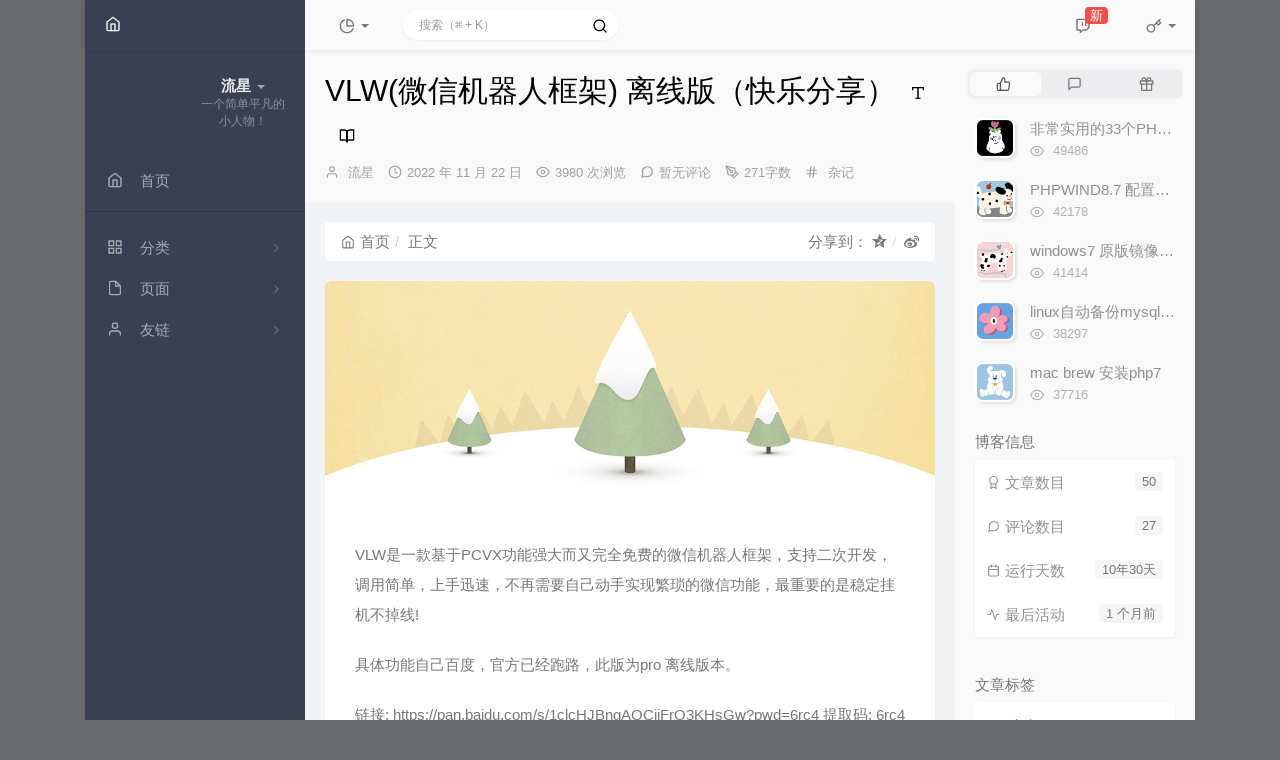

--- FILE ---
content_type: text/html; charset=UTF-8
request_url: https://ay.lc/h/266.html
body_size: 23125
content:
<!DOCTYPE HTML>
<html class="small-scroll-bar no-js bg os-mac" lang="zh-cmn-Hans">
<head>
    <meta name="viewport" content="width=device-width, initial-scale=1, maximum-scale=1"/>
    <meta charset="UTF-8">
    <!--IE 8浏览器的页面渲染方式-->
    <meta http-equiv="X-UA-Compatible" content="IE=edge, chrome=1">
    <!--默认使用极速内核：针对国内浏览器产商-->
    <meta name="renderer" content="webkit">
    <!--chrome Android 地址栏颜色-->
    <meta name="theme-color" content="#3a3f51"/>
<!--    <meta name="apple-mobile-web-app-status-bar-style" content="black-translucent">-->
<!--    <meta name="mobile-web-app-capable" content="yes">-->
<!--    <meta name="apple-mobile-web-app-capable" content="yes">-->
<!--    <meta name="apple-mobile-web-app-status-bar-style" content="default">-->
    <meta http-equiv="x-dns-prefetch-control" content="on">

    <title>VLW(微信机器人框架) 离线版（快乐分享） - 放飞的流星</title>
            <link rel="icon" type="image/ico" href="/favicon.ico">
        <meta name="description" content="VLW是一款基于PCVX功能强大而又完全免费的微信机器人框架，支持二次开发，调用简单，上手迅速，不再需要自己动手实现繁琐的微信功能，最重要的是稳定挂机不掉线!具体功能自己百度，官方已经跑路，此版..." />
<meta name="keywords" content="wechat" />
<meta name="generator" content="Typecho 1.2.1" />
<meta name="template" content="handsome" />
<link rel="pingback" href="https://ay.lc/action/xmlrpc" />
<link rel="EditURI" type="application/rsd+xml" title="RSD" href="https://ay.lc/action/xmlrpc?rsd" />
<link rel="wlwmanifest" type="application/wlwmanifest+xml" href="https://ay.lc/action/xmlrpc?wlw" />
<link rel="alternate" type="application/rss+xml" title="VLW(微信机器人框架) 离线版（快乐分享） &raquo; 放飞的流星 &raquo; RSS 2.0" href="https://ay.lc/feed/h/266.html" />
<link rel="alternate" type="application/rdf+xml" title="VLW(微信机器人框架) 离线版（快乐分享） &raquo; 放飞的流星 &raquo; RSS 1.0" href="https://ay.lc/feed/rss/h/266.html" />
<link rel="alternate" type="application/atom+xml" title="VLW(微信机器人框架) 离线版（快乐分享） &raquo; 放飞的流星 &raquo; ATOM 1.0" href="https://ay.lc/feed/atom/h/266.html" />


    
    <script type="text/javascript">

        window['LocalConst'] = {
            //base
            BASE_SCRIPT_URL: 'https://ay.lc/usr/themes/handsome/',
            BLOG_URL: 'https://ay.lc/',
            BLOG_URL_N: 'https://ay.lc',
            STATIC_PATH: 'https://ay.lc/usr/themes/handsome/assets/',
            BLOG_URL_PHP: 'https://ay.lc/',
            VDITOR_CDN: 'https://cdn.jsdelivr.net/npm/vditor@3.9.4',
            ECHART_CDN: 'https://lf6-cdn-tos.bytecdntp.com/cdn/expire-5-y/echarts/4.5.0',
            HIGHLIGHT_CDN: 'https://lf3-cdn-tos.bytecdntp.com/cdn/expire-1-M/highlight.js/10.7.3',

            MATHJAX_SVG_CDN: 'https://cdn.staticfile.org/mathjax/3.1.2/es5/tex-mml-chtml.min.js',
            THEME_VERSION: '10.1.020250302301',
            THEME_VERSION_PRO: '10.1.0',
            DEBUG_MODE: '0',

            //comment
            COMMENT_NAME_INFO: '必须填写昵称或姓名',
            COMMENT_EMAIL_INFO: '必须填写电子邮箱地址',
            COMMENT_URL_INFO: '必须填写网站或者博客地址',
            COMMENT_EMAIL_LEGAL_INFO: '邮箱地址不合法',
            COMMENT_URL_LEGAL_INFO: '网站或者博客地址不合法',
            COMMENT_CONTENT_INFO: '必须填写评论内容',
            COMMENT_SUBMIT_ERROR: '提交失败，请重试！',
            COMMENT_CONTENT_LEGAL_INFO: '无法获取当前评论(评论已复制到剪切板)，可能原因如下：',
            COMMENT_NOT_IN_FIRST_PAGE:'尝试请前往评论第一页查看',
            COMMENT_NOT_BELONG_CURRENT_TAG:'当前评论不属于该标签，请关闭标签筛选后查看',
            COMMENT_NO_EMAIL:'如果没有填写邮箱则进入审核队列',
            COMMENT_PAGE_CACHED:'页面如果被缓存无法显示最新评论',
            COMMENT_BLOCKED:'评论可能被拦截且无反馈信息',
            COMMENT_AJAX_ERROR:'评论请求失败',
            COMMENT_TITLE: '评论通知',
            STAR_SUCCESS:'点赞成功',
            STAR_REPEAT:'您已点赞',
            STAR_ERROR_NETWORK:'点赞请求失败',
            STAR_ERROR_CODE:'点赞返回未知错误码',
            COOKIE_PREFIX: '50125ee4d65044ef439dd676b42a3af8',
            COOKIE_PATH: '/',

            //login
            LOGIN_TITLE: '登录通知',
            REGISTER_TITLE: '注册通知',
            LOGIN_USERNAME_INFO: '必须填写用户名',
            LOGIN_PASSWORD_INFO: '请填写密码',
            REGISTER_MAIL_INFO: '请填写邮箱地址',
            LOGIN_SUBMIT_ERROR: '登录失败，请重新登录',
            REGISTER_SUBMIT_ERROR: '注册失败，请稍后重试',
            LOGIN_SUBMIT_INFO: '用户名或者密码错误，请重试',
            LOGIN_SUBMIT_SUCCESS: '登录成功',
            REGISTER_SUBMIT_SUCCESS: '注册成功，您的密码是：',
            CLICK_TO_REFRESH: '点击以刷新页面',
            PASSWORD_CHANGE_TIP: '初始密码仅显示一次，可在管理后台修改密码',
            LOGOUT_SUCCESS_REFRESH: '退出成功，正在刷新当前页面',

            LOGOUT_ERROR: '退出失败，请重试',
            LOGOUT_SUCCESS: '退出成功',
            SUBMIT_PASSWORD_INFO: '密码错误，请重试',
            SUBMIT_TIME_MACHINE:'发表新鲜事',
            REPLY_TIME_MACHINE:'回应',

            //comment
            ChANGYAN_APP_KEY: '',
            CHANGYAN_CONF: '',

            COMMENT_SYSTEM: '0',
            COMMENT_SYSTEM_ROOT: '0',
            COMMENT_SYSTEM_CHANGYAN: '1',
            COMMENT_SYSTEM_OTHERS: '2',
            EMOJI: '表情',
            COMMENT_NEED_EMAIL: '1',
            COMMENT_NEED_URL: '0',
            COMMENT_REJECT_PLACEHOLDER: '居然什么也不说，哼',
            COMMENT_PLACEHOLDER: '说点什么吧……',

            //pjax
            IS_PJAX: '',
            IS_PAJX_COMMENT: '',
            PJAX_ANIMATE: 'default',
            PJAX_TO_TOP: '0',
            TO_TOP_SPEED: '',


            USER_COMPLETED: {"data":""},
            VDITOR_COMPLETED: {"data":""},

            //ui
            OPERATION_NOTICE: '操作通知',
            SCREENSHOT_BEGIN: '正在生成当前页面截图……',
            SCREENSHOT_NOTICE: '点击顶部下载按钮保存当前卡片',
            SCREENSHORT_ERROR: '由于图片跨域原因导致截图失败',
            SCREENSHORT_SUCCESS: '截图成功',

            //music
            MUSIC_NOTICE: '播放通知',
            MUSIC_FAILE: '当前音乐地址无效，自动为您播放下一首',
            MUSIC_FAILE_END: '当前音乐地址无效',
            MUSIC_LIST_SUCCESS: '歌单歌曲加载成功',
            MUSIC_AUTO_PLAY_NOTICE:"即将自动播放，点击<a class='stopMusic'>停止播放</a>",
            MUSIC_API: 'https://ay.lc/action/handsome-meting-api?server=:server&type=:type&id=:id&auth=:auth&r=:r',
            MUSIC_API_PARSE: 'https://ay.lc/action/handsome-meting-api?do=parse',

            //tag
            EDIT:'编辑',
            DELETE:'删除',
            OPERATION_CONFIRMED:'确认',
            OPERATION_CANCELED:'取消',

            TAG_EDIT_TITLE: '编辑提示',
            TAG_EDIT_DESC: '请输入修改后的标签名称（如果输入标签名称已存在，则会合并这两个标签）：',
            TAG_DELETE_TITLE: '删除提示',
            TAG_DELETE_DESC: '确认要删除该标签吗，删除该标签的同时会删除与该标签绑定的评论列表',

            CROSS_DELETE_DESC:'确认删除该条时光机吗？将无法恢复',


            //option
            TOC_TITLE: '文章目录',
            HEADER_FIX: '固定头部',
            ASIDE_FIX: '固定导航',
            ASIDE_FOLDED: '折叠导航',
            ASIDE_DOCK: '置顶导航',
            CONTAINER_BOX: '盒子模型',
            DARK_MODE: '深色模式',
            DARK_MODE_AUTO: '深色模式（自动）',
            DARK_MODE_FIXED: '深色模式（固定）',
            EDITOR_CHOICE: 'origin',
            NO_LINK_ICO:'',
            NO_SHOW_RIGHT_SIDE_IN_POST: '',

            CDN_NAME: '',
            LAZY_LOAD: '',
            PAGE_ANIMATE: '',
            THEME_COLOR: '1',
            THEME_COLOR_EDIT: '',
            THEME_HEADER_FIX: '',
            THEME_ASIDE_FIX: '',
            THEME_ASIDE_FOLDED: '',
            THEME_ASIDE_DOCK: '',
            THEME_CONTAINER_BOX: '1',
            THEME_HIGHLIGHT_CODE: '',
            THEME_TOC: '',
            THEME_DARK_MODE: 'light',

            THEME_DARK_MODE_VALUE: 'light',
            SHOW_SETTING_BUTTON: '',

            THEME_DARK_HOUR: '18',
            THEME_LIGHT_HOUR: '6',
            THUMB_STYLE: 'normal',
            AUTO_READ_MODE: '',
            SHOW_LYRIC:'',
            AUTO_SHOW_LYRIC:'1',
            //代码高亮
            CODE_STYLE_LIGHT: 'dracula',
            CODE_STYLE_DARK: 'dracula',
            THEME_POST_CONTENT:'2',
            //other
            OFF_SCROLL_HEIGHT: '0',
            SHOW_IMAGE_ALT: '1',
            USER_LOGIN: '',
            USE_CACHE: '',
            POST_SPEECH: '1',
            POST_MATHJAX: '',
            SHOW_FOOTER:'1',
            IS_TRANSPARENT:'',
            LOADING_IMG:'',
            PLUGIN_READY:'1',
            EXPERT_ERROR: '',
            PLUGIN_URL:'https://ay.lc/usr/plugins',
            FIRST_SCREEN_ANIMATE:'',
            RENDER_LANG:'zh_CN',
            SERVICE_WORKER_INSTALLED:false,
            CLOSE_LEFT_RESIZE:'',
            CLOSE_RIGHT_RESIZE:'',
            CALENDAR_GITHUB:'',
            LATEST_POST_TIME:'1765514647',
            LATEST_TIME_COMMENT_TIME:'1764915857',
            LEFT_LOCATION: '1',

            INPUT_NEW_TAG:'输入结束后加空格创建新标签'
        };

        function clearCache(needRefresh = false) {
            window.caches && caches.keys && caches.keys().then(function (keys) {
                keys.forEach(function (key) {
                    console.log("delete cache",key);
                    caches.delete(key);
                    if (needRefresh){
                        window.location.reload();
                    }
                });
            });
        }

        function unregisterSW() {
            navigator.serviceWorker.getRegistrations()
                .then(function (registrations) {
                    for (var index in registrations) {
                        // 清除缓存
                        registrations[index].unregister();
                    }
                });
        }

        function registerSW() {
            navigator.serviceWorker.register(LocalConst.BLOG_URL + 'sw.min.js?v=10.1.020250302301')
                .then(function (reg) {
                    if (reg.active){
                        LocalConst.SERVICE_WORKER_INSTALLED = true;
                    }
                }).catch(function (error) {
                console.log('cache failed with ' + error); // registration failed
            });
        }

        if ('serviceWorker' in navigator) {
            const isSafari = /Safari/.test(navigator.userAgent) && !/Chrome/.test(navigator.userAgent);
            if (LocalConst.USE_CACHE && !isSafari) {//safari的sw兼容性较差目前关闭
                registerSW();
            } else {
                unregisterSW();
                clearCache();
            }
        }
    </script>

    <!-- 第三方CDN加载CSS -->
    <link href="https://apps.bdimg.com/libs/bootstrap/3.3.4/css/bootstrap.min.css" rel="stylesheet">


    <!-- 本地css静态资源 -->

        <link rel="stylesheet" href="https://ay.lc/usr/themes/handsome/assets/css/origin/function.min.css?v=10.1.020250302301" type="text/css"/>
    <link rel="stylesheet"
          href="https://ay.lc/usr/themes/handsome/assets/css/handsome.min.css?v=10.1.020250302301"
          type="text/css"/>
    <link rel="stylesheet" type="text/css"
          href="https://ay.lc/usr/themes/handsome/assets/css/features/theme.min.css?v=10.1.020250302301">
        
    
    <!--主题组件css文件加载-->
    
    <!--引入英文字体文件-->
    
    <style type="text/css">
        
        html.bg {
        background: url() center center no-repeat no-repeat fixed #6A6B6F;background-size: cover;
        }
        .cool-transparent .off-screen+#content {
        background: url() center center no-repeat no-repeat fixed #6A6B6F;background-size: cover;
        }
@media (max-width:767px){
    html.bg {
        background: url() center center no-repeat no-repeat fixed #6A6B6F;background-size: cover;
        }
        .cool-transparent .off-screen+#content {
        background: url() center center no-repeat no-repeat fixed #6A6B6F;background-size: cover;
        }
}
    </style>

    <!--全站jquery-->
    <script src="https://apps.bdimg.com/libs/jquery/2.1.4/jquery.min.js"></script>
    <script>
        if (LocalConst.USE_CACHE && !window.jQuery){
            console.log("jQuery is Bad",document.cookie.indexOf("error_cache_refresh"));
            if (document.cookie && document.cookie.indexOf("error_cache_refresh")===-1){//半个小时内没有刷新过
                console.log("jQuery is Bad，we need clear cache,retry refresh");
                document.cookie = "error_cache_refresh=1;max-age=1800;path=/";
                clearCache(true);
                if ('serviceWorker' in navigator) {
                    //todo 尝试注销sw后再启用sw
                }
            }
        }
    </script>
    <!--网站统计代码-->
    

</head>

<body id="body" class="fix-padding skt-loading">
	<!-- aside -->
	  
    <div id="alllayout" class="app container ">  <!-- headnav -->
  <header id="header" class="app-header navbar box-shadow-bottom-lg fix-padding" role="menu">
    <!-- navbar header（交集处） -->
    <div id="header_left" class="text-ellipsis navbar-header bg-dark">
    <button class="pull-right visible-xs" ui-toggle-class="show animated animated-lento fadeIn" target=".navbar-collapse">
        <span class="menu-icons"><i data-feather="search"></i></span>
    </button>
    <button class="pull-left visible-xs" ui-toggle-class="off-screen animated" target=".app-aside" ui-scroll="app">
        <span class="menu-icons"><i data-feather="menu"></i></span>
    </button>
    <!-- brand -->
    <a href="https://ay.lc/" class="navbar-brand text-lt">
        <span id="navbar-brand-day">
                                                <i data-feather="home"></i>
                            <span class="hidden-folded m-l-xs"></span>
                    </span>
            </a>
    <!-- / brand -->
    </div>
    <!-- / navbar header -->

    <!-- navbar collapse（顶部导航栏） -->
    <div id="header_right" class="collapse pos-rlt navbar-collapse bg-white-only">
    <!-- statitic info-->
        <ul class="nav navbar-nav hidden-sm">
        <li class="dropdown pos-stc">
            <a id="statistic_pane" data-status="false" href="#" data-toggle="dropdown" class="dropdown-toggle feathericons dropdown-toggle"
               aria-expanded="false">
                <i data-feather="pie-chart"></i>
                <span class="caret"></span>
            </a>
            <div class="dropdown-menu wrapper w-full bg-white">
                <div class="row">
                    <div class="col-sm-8 b-l b-light">
                        <div class="m-l-xs m-t-xs  font-bold">动态日历                        </div>
                        <div class="text-muted m-l-xs " style="font-size: 12px">统计近10个月的博主文章和评论数目</div>
                        <div class="text-center">
                            <nav class="loading-echart text-center m-t-lg m-b-lg">
                                <p class="infinite-scroll-request"><i class="animate-spin fontello fontello-refresh"></i>Loading...</p>
                            </nav>
                            <div id="post-calendar" class="top-echart hide"></div>
                        </div>
                    </div>
                    <div class="col-sm-4 b-l b-light">
                        <div class="m-l-xs m-t-xs m-b-sm font-bold">分类雷达图</div>
                        <div class="text-center">
                            <nav class="loading-echart text-center m-t-lg m-b-lg">
                                <p class="infinite-scroll-request"><i class="animate-spin fontello fontello-refresh"></i>Loading...</p>
                            </nav>
                            <div id="category-radar" class="top-echart hide"></div>
                        </div>
                    </div>
                </div>
                <div class="row">
                    <div class="col-sm-4 b-l b-light">
                        <div class="m-l-xs m-t-xs m-b-sm font-bold">发布统计图</div>
                        <div class="text-center">
                            <nav class="loading-echart text-center m-t-lg m-b-lg">
                                <p class="infinite-scroll-request"><i class="animate-spin fontello fontello-refresh"></i>Loading...</p>
                            </nav>
                            <div id="posts-chart" class="top-echart hide"></div>
                        </div>
                    </div>
                    <div class="col-sm-4 b-l b-light">
                        <div class="m-l-xs m-t-xs m-b-sm font-bold">分类统计图</div>
                        <div class="text-center">
                            <nav class="loading-echart text-center m-t-lg m-b-lg">
                                <p class="infinite-scroll-request"><i class="animate-spin fontello fontello-refresh"></i>Loading...</p>
                            </nav>
                            <div id="categories-chart" class="top-echart hide"></div>
                        </div>
                    </div>
                    <div class="col-sm-4 b-l b-light">
                        <div class="m-l-xs m-t-xs m-b-sm font-bold">标签统计图</div>
                        <div class="text-center">
                            <nav class="loading-echart text-center m-t-lg m-b-lg">
                                <p class="infinite-scroll-request"><i class="animate-spin fontello fontello-refresh"></i>Loading...</p>
                            </nav>
                            <div id="tags-chart" class="top-echart hide"></div>
                        </div>
                    </div>
                </div>
            </div>
        </li>
    </ul>
    
    <!-- search form -->

    <form id="searchform1" class="searchform navbar-form navbar-form-sm navbar-left shift" method="post"
          role="search">
        <div class="form-group">
            <div class="input-group rounded bg-white-pure box-shadow-wrap-normal">
                <input  autocomplete="off" id="search_input" type="search" name="s" class="transparent rounded form-control input-sm no-borders padder" required placeholder="搜索（⌘ + K）">
                <!--搜索提示-->
                <ul id="search_tips_drop" class="search_modal_list overflow-y-auto small-scroll-bar dropdown-menu hide" style="display:
                 block;top:
                30px; left: 0px;">
                </ul>
                <span id="search_submit" class="transparent input-group-btn">
                  <button  type="submit" class="transparent btn btn-sm">
                      <span class="feathericons icon-search"><i data-feather="search"></i></span>
                      <span class="feathericons animate-spin  hide spin-search"><i
                                  data-feather="loader"></i></span>
                  </button>
              </span>
            </div>
            <a class="btn btn-sm  btn-icon open_search_modal_mobile"><i data-feather="external-link"></i></a>
        </div>
    </form>
    <a href="" style="display: none" id="searchUrl"></a>
    <!-- / search form -->
        <ul class="nav navbar-nav navbar-right">
                                    <!--闲言碎语-->
            <li class="dropdown">
                <a href="#" data-toggle="dropdown" class="feathericons dropdown-toggle">
                    <i data-feather="twitch"></i>
                    <span class="visible-xs-inline">
              时光机              </span>
                    <span class="badge badge-sm up bg-danger pull-right-xs notify_talk">新</span>
                </a>
                <!-- dropdown -->
                <div id="small-talk" class="dropdown-menu w-xl animated fadeInUp">
                    <div class="panel bg-white">
                        <div class="panel-heading b-light bg-white">
                            <strong>
                                <span class="nav-icon"><i data-feather="instagram"></i></span>
                                时光机                            </strong>
                        </div>
                        <div class="list-group" id="smallRecording">
                            <a href="https://ay.lc/cross.html" class="list-group-item"><span class="clear block m-b-none words_contents">升级主题到Handsome 10.1.0  Pro<br><small class="text-muted">December 5th, 2025 at 02:24 pm</small></span></a><a href="https://ay.lc/cross.html" class="list-group-item"><span class="clear block m-b-none words_contents">2021年，最近记年过的最快的一年....<br><small class="text-muted">December 11th, 2021 at 12:22 pm</small></span></a><a href="https://ay.lc/cross.html" class="list-group-item"><span class="clear block m-b-none words_contents">又快过年了<br><small class="text-muted">January 16th, 2020 at 02:56 pm</small></span></a>                        </div>
                    </div>
                </div>
            </li>
            <!--/闲言碎语-->
                            <!--登录管理-->
            <li class="dropdown" id="easyLogin">
                <a onclick="return false" data-toggle="dropdown" class="dropdown-toggle clear" data-toggle="dropdown">
                                            <span class="feathericons"><i data-feather="key"></i></span>
                                        <b class="caret"></b><!--下三角符号-->
                </a>
                <!-- dropdown(已经登录) -->
                                    <div class="dropdown-menu w-lg wrapper bg-white animated fadeIn" aria-labelledby="navbar-login-dropdown" id="user_panel">

                        <div class="tab-container post_tab" data-stopPropagation="true">
                            
                            <div class="tab-content no-border">
                                <div role="tabpanel" id="login_container" class="tab-pane fade active in">
                                    <form id="login_form" action="https://ay.lc/index.php/action/login?_=a0bd10ef116f930b22d4c5448ffde012" method="post">
                                        <div class="form-group">
                                            <label for="navbar-login-user">用户名</label>
                                            <input type="text" name="name" id="navbar-login-user" class="form-control" placeholder="用户名或电子邮箱"></div>
                                        <div class="form-group">
                                            <label for="navbar-login-password">密码</label>
                                            <input autocomplete type="password" name="password" id="navbar-login-password"
                                                   class="form-control" placeholder="密码"></div>
                                        <button style="width: 100%" type="submit"  class="user_op_submit btn-rounded box-shadow-wrap-lg btn-gd-primary padder-lg">
                                            <span>登录</span>
                                            <span class="text-active">登录中...</span>
                                            <i class="animate-spin  fontello fontello-spinner hide"></i>
                                        </button>

                                        <input type="hidden" name="referer" value="https://ay.lc/"></form>
                                </div>

                                                            </div>
                        </div>
                    </div>
                            </li>
            <!--/登录管理-->
            </ul>
    </div>
    <!-- / navbar collapse -->
</header>
  <div id="search_modal" class="modal fade" tabindex="-1" role="dialog" aria-labelledby="mySmallModalLabel"> 
   <div class="modal-dialog modal-lg" role="document"> 
    <div class="modal-content box-shadow-wrap-lg"> 
     <div class="modal-header"> 
        <div class="form-group">
            <div class="input-group box-shadow-wrap-normal slight-border">
                <input  autocomplete="off" id="search_modal_input" type="search" name="s" class="transparent form-control input-sm padder" required placeholder="输入关键词搜索…">
                <!--搜索提示-->
                
                <span id="search_modal_submit" class="transparent input-group-btn">
                  <button  type="submit" class="transparent btn btn-sm">
                      <span class="feathericons icon-search"><i data-feather="search"></i></span>
                      <span class="feathericons animate-spin  hide spin-search"><i
                                  data-feather="loader"></i></span>
                  </button>
              </span>
            </div>
        </div>      
     </div> 
     <div class="modal-body"> 
      <div class="tab-container post_tab"> 
       <ul class="nav no-padder b-b scroll-hide" role="tablist"> 
        <li class="nav-item active" role="presentation"><a class="nav-link active" style="" data-toggle="tab" role="tab" data-target="#post_search_content">文章</a></li> 
        <li class="nav-item " role="presentation"><a class="nav-link " style="" data-toggle="tab" role="tab" data-target="#time_search_content">时光机</a></li> 
       </ul> 
       <div class="tab-content no-border no-padder">
       <div role="tabpanel" id="post_search_content" class="tab-pane fade active in">
       <ul id="search_modal_list" class="search_modal_list overflow-y-auto small-scroll-bar dropdown-menu">
                </ul>
        </div>
        
        
       <div role="tabpanel" id="time_search_content" class="tab-pane fade">
       <ul id="time_search_modal_list" class="search_modal_list overflow-y-auto small-scroll-bar dropdown-menu">
                </ul>
        </div>
                
       </div>
       <!--tab-content--> 
      </div> 
      <!--tab-container-->
     </div> 
     <!--modal-body--> 
    </div>
    <!--modal-content--> 
   </div>
   <!--modal-dialog--> 
  </div>
  <!--modal-->  <!-- / headnav -->

  <!--选择侧边栏的颜色-->
  <aside id="aside" class="gpu-speed app-aside hidden-xs bg-dark">  <!--<aside>-->
        <div class="aside-wrap" layout="column">
        <div class="navi-wrap scroll-y scroll-hide" flex>
          <!-- user -->
          <div class="clearfix hidden-xs text-center hide  show" id="aside-user">
            <div class="dropdown wrapper m-t-sm vertical-wrapper">
                <div ui-nav>
                    <span class="thumb-lg w-auto-folded avatar  vertical-avatar">
                                                <a href="https://ay.lc/cross.html">
                            <img src="" class="img-full img-circle">
                        </a>
                        
                      <i class="md b-white bottom hide" id="auto_status" data-toggle="tooltip" data-placement="left"
                           title=""></i>
                                      </span>
                </div>
                              <a href="#" data-toggle="dropdown" class="dropdown-toggle hidden-folded  vertical-flex">
                <span class="clear">
                  <span class="block">
                    <strong class="font-bold text-lt">流星</strong>
                    <b class="caret"></b>
                  </span>
                  <span class="text-muted text-xs block">一个简单平凡的小人物！</span>
                </span>
              </a>
              <!-- dropdown -->
              <ul class="dropdown-menu animated fadeIn w hidden-folded no-padder">
                <li class="wrapper b-b m-b-sm bg-info m-n">
                  <span class="arrow top hidden-folded arrow-info"></span>
                  <div>
                                                <p>晚上好，注意早点休息</p>
                                  </div>
                  <div class="progress progress-xs m-b-none dker">
                    <div class="progress-bar bg-white" data-toggle="tooltip" data-original-title="时间已经度过75.00%" style="width: 75.00%"></div>
                  </div>
                </li>
              </ul>
              <!-- / dropdown -->
                            </div>
          </div>
          <!-- / user -->

          <!-- nav -->
          <nav ui-nav class="navi clearfix">
            <ul class="nav">
             <!--index-->
                <li class="hidden-folded padder m-t m-b-sm text-muted text-xs">
<!--                <span>--><!--</span>-->
              </li>
                                          <!--主页-->
              <li>
                <a href="https://ay.lc/" class="auto">
                    <span class="nav-icon"><i data-feather="home"></i></span>
                    <span>首页</span>
                </a>
              </li>
              <!-- /主页 -->
                                                          <li class="line dk"></li>
			<!--Components-->
              <li class="hidden-folded padder m-t m-b-sm text-muted text-xs">
<!--                <span>--><!--</span>-->
              </li>
              <!--分类category-->
                              <li >
                <a class="auto">
                  <span class="pull-right text-muted">
                    <i class="fontello icon-fw fontello-angle-right text"></i>
                    <i class="fontello icon-fw fontello-angle-down text-active"></i>
                  </span>
<!--                  <i class="glyphicon glyphicon-th"></i>-->
                    <span class="nav-icon"><i data-feather="grid"></i></span>

                    <span>分类</span>
                </a>
                <ul class="nav nav-sub dk">
<!--                  <li class="nav-sub-header">-->
<!--                    <a>-->
<!--                      <span>--><!--</span>-->
<!--                    </a>-->
<!--                  </li>-->
                  <!--循环输出分类-->

                    <li class="category-level-0 category-parent"><a  href="https://ay.lc/category/zaji/1.html"><b class="badge pull-right">24</b>杂记</a></li><li class="category-level-0 category-parent"><a  href="https://ay.lc/category/php/2.html"><b class="badge pull-right">10</b>PHP</a></li><li class="category-level-0 category-parent"><a  href="https://ay.lc/category/linux/5.html"><b class="badge pull-right">12</b>linux</a></li><li class="category-level-0 category-parent"><a  href="https://ay.lc/category/epay/6.html"><b class="badge pull-right">0</b>易收宝</a></li><li class="category-level-0 category-parent"><a  href="https://ay.lc/category/wordpress_zhu_ti/18.html"><b class="badge pull-right">1</b>wordpress主题</a></li><li class="category-level-0 category-parent"><a  href="https://ay.lc/category/mac/24.html"><b class="badge pull-right">5</b>mac</a></li>                    
                    <!--/循环输出分类-->

                </ul>
              </li>
                                    <!--独立页面pages-->
              <li>
                <a class="auto">
                  <span class="pull-right text-muted">
                    <i class="fontello icon-fw fontello-angle-right text"></i>
                    <i class="fontello icon-fw fontello-angle-down text-active"></i>
                  </span>
                    <span class="nav-icon"><i data-feather="file"></i></span>
                  <span>页面</span>
                </a>
                <ul class="nav nav-sub dk">
<!--                  <li class="nav-sub-header">-->
<!--                    <a data-no-instant>-->
<!--                      <span>--><!--</span>-->
<!--                    </a>-->
<!--                  </li>-->
                    <!--这个字段不会被显示出来-->
                  <!--循环输出独立页面-->
                                                                                   <li><a href="https://ay.lc/links.html"><span>友情链接</span></a></li>
                                                                 <li><a href="https://ay.lc/archives.html"><span>归档栏</span></a></li>
                                                                 <li><a href="https://ay.lc/mian_ze_sheng_ming.html"><span>免责声明</span></a></li>
                                                                 <li><a href="https://ay.lc/guestbook.html"><span>联系留言</span></a></li>
                                                                 <li><a href="https://ay.lc/cross.html"><span>关于</span></a></li>
                                   </ul>
              </li>
                                                    <!--友情链接-->
              <li>
                <a class="auto">
                  <span class="pull-right text-muted">
                    <i class="fontello icon-fw fontello-angle-right text"></i>
                    <i class="fontello icon-fw fontello-angle-down text-active"></i>
                  </span>
                    <span class="nav-icon"><i data-feather="user"></i></span>
                  <span>友链</span>
                </a>
                <ul class="nav nav-sub dk">
                  <li class="nav-sub-header">
<!--                    <a data-no-instant>-->
<!--                      <span>--><!--</span>-->
<!--                    </a>-->
<!--                  </li>-->
                  <!--使用links插件，输出全站友链-->
                 <li data-original-title="一个神秘的人" data-toggle="tooltip" 
data-placement="top"><a rel='noopener' href="http://typecho.org/" target="_blank"><span>typecho</span></a></li>                </ul>
              </li>
                                                </ul>
          </nav>
          <!-- nav -->
            <!--left_footer-->
                    </div>
          <!--end of .navi-wrap-->
      </div><!--.aside-wrap-->
  </aside>
<!-- content -->
<div id="content" class="app-content">
    <div class="resize-pane">
        <div id="trigger_left_content" class="trigger_content"><div class="trigger_drag_content"></div></div>
        <div id="trigger_left_button" data-placement="right" data-toggle="tooltip" data-original-title="点击展开左侧边栏" class="normal-widget resize-pane-trigger box-shadow-wrap-lg"><i data-feather="sidebar"></i></div>
    </div>
    <!--loading animate-->
    <div id="loading" class="butterbar active hide">
            <span class="bar"></span>
        </div>	<!-- / aside -->
<!-- <div id="content" class="app-content"> -->
   <a class="off-screen-toggle hide"></a>
   <main class="app-content-body ">
    <div class="hbox hbox-auto-xs hbox-auto-sm">
    <!--文章-->
     <div class="col center-part gpu-speed" id="post-panel">
         <!--生成分享图片必须的HTML结构-->
             <!--标题下的一排功能信息图标：作者/时间/浏览次数/评论数/分类-->
      
        <header id="small_widgets" class="bg-light lter wrapper-md">
             <h1 class="entry-title m-n font-thin text-black l-h">VLW(微信机器人框架) 离线版（快乐分享）<a class="plus-font-size" data-toggle="tooltip" data-original-title="点击改变文章字体大小"><i data-feather="type"></i></a><a class="speech-button m-l-sm superscript" data-toggle="tooltip" data-original-title="朗读文章"><i data-feather="mic"></i></a><a data-morphing style="vertical-align: -1px;" id="morphing" data-src="#morphing-content" href="javascript:;" class="read_mode superscript m-l-sm" 
data-toggle="tooltip" data-placement="right" data-original-title="阅读模式"><i data-feather="book-open"></i></a></h1>       <!--文章标题下面的小部件-->
                  <ul  class="entry-meta text-muted list-inline m-b-none small
             post-head-icon">
             <!--作者-->
             <li class="meta-author"><span class="post-icons"><i data-feather="user"></i></span><span
                         class="sr-only">博主：</span> <a class="meta-value" href="https://ay.lc/author/1/" rel="author"> 流星</a></li>
             <!--发布时间-->
             <li class="meta-date" data-toggle="tooltip" data-html="true" data-original-title="2022 年 11 月 22 日 08 : 46  PM"><span class="post-icons"><i data-feather="clock"></i></span><span class="sr-only">发布时间：</span><time class="meta-value">2022 年 11 月 22 日</time></li>
             <!--浏览数-->
             <li class="meta-views"><span class="post-icons"><i data-feather="eye"></i></span><span class="meta-value">3980&nbsp;次浏览</span></li>
                              <!--评论数-->
                 <li class="meta-comments"><span class="post-icons"><i data-feather="message-circle"></i></span><a
                             class="meta-value" href="#comments">暂无评论</a></li>
             
             <!--文字数目-->
             <li class="meta-word"><span class="post-icons"><i data-feather="pen-tool"></i></span><span class="meta-value">271字数</span></li>
             <!--分类-->
             <li class="meta-categories"><span class="post-icons"><i data-feather="hash"></i></span><span class="sr-only">分类：</span> <span class="meta-value" id="post_category"><a href="https://ay.lc/category/zaji/1.html">杂记</a></span></li>
         </ul>
      </header>
      <div class="wrapper-md">
	   <ol class="breadcrumb bg-white-pure panel no-shadow" itemscope=""><li>
                 <a href="https://ay.lc/" itemprop="breadcrumb" title="返回首页" data-toggle="tooltip"><span class="home-icons"><i data-feather="home"></i></span>首页</a>
             </li><li class="active">正文&nbsp;&nbsp;</li>
              <div style="float:right;">
   分享到：
   <style>
   .breadcrumb i.iconfont.icon-qzone:after {
    padding: 0 0 0 5px;
    color: #ccc;
    content: "/\00a0";
    }
    
   </style>
   <a href="https://sns.qzone.qq.com/cgi-bin/qzshare/cgi_qzshare_onekey?url=https://ay.lc/h/266.html&title=VLW(微信机器人框架) 离线版（快乐分享）&site=https://ay.lc/" itemprop="breadcrumb" target="_blank" title="" data-toggle="tooltip" data-original-title="分享到QQ空间" onclick="window.open(this.href, 'qzone-share', 'width=550,height=335');return false;"><i style ="font-size:15px;" class="iconfont icon-qzone" aria-hidden="true"></i></a>
   <a href="https://service.weibo.com/share/share.php?url=https://ay.lc/h/266.html&title=VLW(微信机器人框架) 离线版（快乐分享）" target="_blank" itemprop="breadcrumb" title="" data-toggle="tooltip" data-original-title="分享到微博" onclick="window.open(this.href, 'weibo-share', 'width=550,height=335');return false;"><i style ="font-size:15px;" class="fontello fontello-weibo" aria-hidden="true"></i></a></div></ol>       <!--博客文章样式 begin with .blog-post-->
       <div id="postpage" class="blog-post">
        <article class="single-post panel">
        <!--文章页面的头图-->
        <div class="entry-thumbnail" aria-hidden="true"><img width="100%" height="auto"  src="https://ay.lc/usr/themes/handsome/assets/img/sj/5.jpg" 
 class="img-responsive lazy" /></div>         <!--文章内容-->
         <div id="post-content" class="wrapper-lg">

             <script>
        LocalConst.POST_MATHJAX = ""
        LocalConst.EDITOR_CHOICE = "origin"
</script><div class="content-edit" data-edit_action="https://ay.lc/action/content-edit?do=edit&cid=266&_=a0bd10ef116f930b22d4c5448ffde012" data-cid="" style="display: none">
<form method="post" class="post-edit-content slight-border">
<div class="grow-wrap">
<textarea onInput="this.parentNode.dataset.replicatedValue = this.value" name="text"  rows="3" maxlength="65525" class="border-radius-6-top textarea form-control no-border" data-tribute="true">
VLW是一款基于PCVX功能强大而又完全免费的微信机器人框架，支持二次开发，调用简单，上手迅速，不再需要自己动手实现繁琐的微信功能，最重要的是稳定挂机不掉线!


具体功能自己百度，官方已经跑路，此版为pro 离线版本。

链接: https://pan.baidu.com/s/1clcHJBngAQCjjFrO3KHsGw?pwd=6rc4 提取码: 6rc4 
--来自百度网盘超级会员v7的分享

目前该框架需要进行特殊处理才能正常使用，想要使用请进群获取软件。

交流群 ：https://t.me/xiaobudian_group
</textarea>
</div>
<div class="panel-footer bg-light lter border-radius-6-bottom">
<button type="submit" class="btn-xs btn m-b-xs btn-info btn-addon submit">确认</button> 
<button type="button" class="btn-xs btn m-b-xs btn btn-addon cancel">取消</button>
</div>
</form></div><div class="entry-content l-h-2x" id="md_handsome_origin"><p>VLW是一款基于PCVX功能强大而又完全免费的微信机器人框架，支持二次开发，调用简单，上手迅速，不再需要自己动手实现繁琐的微信功能，最重要的是稳定挂机不掉线!</p><p>具体功能自己百度，官方已经跑路，此版为pro 离线版本。</p><p>链接: <a href="https://ay.lc/go/aHR0cHM6Ly9wYW4uYmFpZHUuY29tL3MvMWNsY0hKQm5nQVFDampGck8zS0hzR3c_cHdkPTZyYzQ" target="_blank" >https://pan.baidu.com/s/1clcHJBngAQCjjFrO3KHsGw?pwd=6rc4</a> 提取码: 6rc4 <br>--来自百度网盘超级会员v7的分享</p><p>目前该框架需要进行特殊处理才能正常使用，想要使用请进群获取软件。</p><p>交流群 ：<a href="https://ay.lc/go/aHR0cHM6Ly90Lm1lL3hpYW9idWRpYW5fZ3JvdXA" target="_blank" >https://t.me/xiaobudian_group</a></p></div>

                          <!--文章的页脚部件：打赏和其他信息的输出-->
             <div class="show-foot"><div class="notebook" data-toggle="tooltip" data-original-title="2022 年 12 月 03 日 05 : 49  PM">
                     <i class="fontello fontello-clock-o"></i>
                     <span>最后修改：2022 年 12 月 03 日</span>
                 </div><div class="copyright" data-toggle="tooltip" data-html="true" data-original-title="转载请保留本文转载地址，著作权归作者所有"><span>© 允许规范转载</span>
                 </div>
             </div>
                         <!--打赏模块-->
<!--             -->             <div class="support-author"><button id="star_post" data-cid="266" class="box-shadow-wrap-lg btn_post_footer like_button btn btn-pay btn-rounded">
                 <svg xmlns="http://www.w3.org/2000/svg" width="24px" height="24px" viewBox="0 0 24 24" fill="none" stroke="currentColor" stroke-width="2" stroke-linecap="round" stroke-linejoin="round" class="shake-little unlike_svg feather feather-thumbs-up"><path d="M14 9V5a3 3 0 0 0-3-3l-4 9v11h11.28a2 2 0 0 0 2-1.7l1.38-9a2 2 0 0 0-2-2.3zM7 22H4a2 2 0 0 1-2-2v-7a2 2 0 0 1 2-2h3"></path></svg>
                 <div class="circle-rounded"></div>
                 <svg class="liked_svg" style="transform: scale(2.2);" xmlns="http://www.w3.org/2000/svg" viewBox="30 30 60 60" width="60" height="60" preserveAspectRatio="xMidYMid meet">
                    <g clip-path="url(#__lottie_element_1061)">
                        <g style="display: block;" transform="matrix(1,-0.0000012433954452717444,0.0000012433954452717444,1,47.87498474121094,47.057003021240234)" opacity="1">
                            <g class="like_rotate">
                                <g opacity="1" transform="matrix(1,0,0,1,14.376999855041504,11.416000366210938)">
                                    <path stroke-linecap="butt" stroke-linejoin="miter" fill-opacity="0" stroke-miterlimit="10" stroke="rgb(255,255,255)" stroke-opacity="1" stroke-width="2" d=" M-7.936999797821045,9.531000137329102 C-7.936999797821045,9.531000137329102 3.378000020980835,9.531000137329102 3.378000020980835,9.531000137329102 C3.815999984741211,9.531000137329102 4.209000110626221,9.258999824523926 4.360000133514404,8.847000122070312 C4.360000133514404,8.847000122070312 7.501999855041504,0.36000001430511475 7.501999855041504,0.36000001430511475 C8.020000457763672,-1.0360000133514404 6.986000061035156,-2.5199999809265137 5.497000217437744,-2.5199999809265137 C5.497000217437744,-2.5199999809265137 -0.5669999718666077,-2.5199999809265137 -0.5669999718666077,-2.5199999809265137 C-0.6399999856948853,-2.5199999809265137 -0.6859999895095825,-2.5969998836517334 -0.6499999761581421,-2.6600000858306885 C-0.36800000071525574,-3.1679999828338623 0.6269999742507935,-4.922999858856201 0.8870000243186951,-5.764999866485596 C1.309000015258789,-7.13100004196167 0.847000002861023,-8.715999603271484 -1.4539999961853027,-9.519000053405762 C-1.4759999513626099,-9.526000022888184 -1.4989999532699585,-9.527000427246094 -1.5180000066757202,-9.519000053405762 C-1.5299999713897705,-9.513999938964844 -1.5410000085830688,-9.505999565124512 -1.5490000247955322,-9.494000434875488 C-1.7309999465942383,-9.234999656677246 -2.6489999294281006,-7.934000015258789 -3.6419999599456787,-6.52400016784668 C-4.795000076293945,-4.888000011444092 -6.050000190734863,-3.1059999465942383 -6.380000114440918,-2.638000011444092 C-6.434000015258789,-2.562000036239624 -6.519000053405762,-2.5199999809265137 -6.611000061035156,-2.5199999809265137 C-6.611000061035156,-2.5199999809265137 -7.938000202178955,-2.5199999809265137 -7.938000202178955,-2.5199999809265137 C-7.982999801635742,-2.5199999809265137 -8.020000457763672,-2.4839999675750732 -8.020000457763672,-2.437999963760376 C-8.020000457763672,-2.437999963760376 -8.020000457763672,9.447999954223633 -8.020000457763672,9.447999954223633 C-8.020000457763672,9.494000434875488 -7.982999801635742,9.531000137329102 -7.936999797821045,9.531000137329102z"></path>
                                    <path fill="rgb(255,255,255)" fill-opacity="1" d=" M-7.936999797821045,9.531000137329102 C-7.936999797821045,9.531000137329102 3.378000020980835,9.531000137329102 3.378000020980835,9.531000137329102 C3.815999984741211,9.531000137329102 4.209000110626221,9.258999824523926 4.360000133514404,8.847000122070312 C4.360000133514404,8.847000122070312 7.501999855041504,0.36000001430511475 7.501999855041504,0.36000001430511475 C8.020000457763672,-1.0360000133514404 6.986000061035156,-2.5199999809265137 5.497000217437744,-2.5199999809265137 C5.497000217437744,-2.5199999809265137 -0.5669999718666077,-2.5199999809265137 -0.5669999718666077,-2.5199999809265137 C-0.6399999856948853,-2.5199999809265137 -0.6859999895095825,-2.5969998836517334 -0.6499999761581421,-2.6600000858306885 C-0.36800000071525574,-3.1679999828338623 0.6269999742507935,-4.922999858856201 0.8870000243186951,-5.764999866485596 C1.309000015258789,-7.13100004196167 0.847000002861023,-8.715999603271484 -1.4539999961853027,-9.519000053405762 C-1.4759999513626099,-9.526000022888184 -1.4989999532699585,-9.527000427246094 -1.5180000066757202,-9.519000053405762 C-1.5299999713897705,-9.513999938964844 -1.5410000085830688,-9.505999565124512 -1.5490000247955322,-9.494000434875488 C-1.7309999465942383,-9.234999656677246 -2.6489999294281006,-7.934000015258789 -3.6419999599456787,-6.52400016784668 C-4.795000076293945,-4.888000011444092 -6.050000190734863,-3.1059999465942383 -6.380000114440918,-2.638000011444092 C-6.434000015258789,-2.562000036239624 -6.519000053405762,-2.5199999809265137 -6.611000061035156,-2.5199999809265137 C-6.611000061035156,-2.5199999809265137 -7.938000202178955,-2.5199999809265137 -7.938000202178955,-2.5199999809265137 C-7.982999801635742,-2.5199999809265137 -8.020000457763672,-2.4839999675750732 -8.020000457763672,-2.437999963760376 C-8.020000457763672,-2.437999963760376 -8.020000457763672,9.447999954223633 -8.020000457763672,9.447999954223633 C-8.020000457763672,9.494000434875488 -7.982999801635742,9.531000137329102 -7.936999797821045,9.531000137329102z"></path>
                                </g>
                                <g opacity="1" transform="matrix(1,0,0,1,2.694000005722046,14.967000007629395)">
                                    <path fill="rgb(255,255,255)" fill-opacity="1" d=" M0.5019999742507935,7.0269999504089355 C0.5019999742507935,7.0269999504089355 -0.5019999742507935,7.0269999504089355 -0.5019999742507935,7.0269999504089355 C-0.7789999842643738,7.0269999504089355 -1.003999948501587,6.802000045776367 -1.003999948501587,6.525000095367432 C-1.003999948501587,6.525000095367432 -1.003999948501587,-6.525000095367432 -1.003999948501587,-6.525000095367432 C-1.003999948501587,-6.802000045776367 -0.7789999842643738,-7.0269999504089355 -0.5019999742507935,-7.0269999504089355 C-0.5019999742507935,-7.0269999504089355 0.5019999742507935,-7.0269999504089355 0.5019999742507935,-7.0269999504089355 C0.7789999842643738,-7.0269999504089355 1.003999948501587,-6.802000045776367 1.003999948501587,-6.525000095367432 C1.003999948501587,-6.525000095367432 1.003999948501587,6.525000095367432 1.003999948501587,6.525000095367432 C1.003999948501587,6.802000045776367 0.7789999842643738,7.0269999504089355 0.5019999742507935,7.0269999504089355z"></path>
                                </g>
                            </g>
                        </g>
                    </g>
                 </svg>
                 <span>赞&nbsp;<span id="like_label" class="like_label">1</span></span>
                 </button><div class="mt20 text-center article__reward-info">
                        <span class="mr10">如果觉得我的文章对你有用，请随意赞赏</span>
                       </div>
                     </div><!--support-author-->             <!--/文章的页脚部件：打赏和其他信息的输出-->
         </div>
        </article>
       </div>
          <div id="refer_container" class="tab-container post_tab panel tab-content" data-url="https://ay.lc/action/content-get?do=get_relationships&cid=266&_=a0bd10ef116f930b22d4c5448ffde012">
              <ul class="nav no-padder b-b">
                  <li class="nav-item active"><a class="nav-link" href="" data-toggle="tab" data-target="#refer_posts">文章引用</a></li>
                  <li class="nav-item"><a class="nav-link" href="" data-toggle="tab" data-target="#used_posts">反向引用</a></li>
              </ul>
              <div class="loading-panel text-center m-t-lg m-b-lg">
                  <p class="infinite-scroll-request"><i class="animate-spin fontello fontello-refresh"></i>Loading...</p>
              </div>
              <div class="tab-pane active" id="refer_posts"">
              <div class="empty" style="display: none">暂未引用其他文章</div>
                  <ul class="nav nav-sub dk padder-md">
                  </ul>
              </div>
              <div class="tab-pane" id="used_posts">
                  <div class="empty" style="display: none">暂未被其它文章引用</div>
                  <ul class="nav nav-sub dk padder-md">
                  </ul>
              </div>
          </div>
       <!--上一篇&下一篇-->
       <nav class="m-t-lg m-b-lg">
        <ul class="pager">
        <li class="next"> <a class="box-shadow-wrap-normal" href="https://ay.lc/h/265.html" title="DaenWxHook+千寻VX框架（搬运工，提供下载）" data-toggle="tooltip"> 
下一篇 </a></li>   <li class="previous"> <a class="box-shadow-wrap-normal" href="https://ay.lc/h/268.html" title="微信各版本下载（WeChatSetup3.6.0.18）" data-toggle="tooltip"> 上一篇 </a></li>
        </ul>
       </nav>
       <!--评论-->
        
    
    
    <div id="comments">

                    <!--评论列表-->
            <div id="post-comment-list" class="skt-loading"><script type="text/javascript" id='outputCommentJS'>
(function () {
    window.TypechoComment = {
        dom : function (id) {
            return document.getElementById(id);
        },
    
        create : function (tag, attr) {
            var el = document.createElement(tag);
        
            for (var key in attr) {
                el.setAttribute(key, attr[key]);
            }
        
            return el;
        },

        reply : function (cid, coid) {
            var comment = this.dom(cid), parent = comment.parentNode,
                response = this.dom('respond-post-266'), input = this.dom('comment-parent'),
                form = 'form' == response.tagName ? response : response.getElementsByTagName('form')[0],
                textarea = response.getElementsByTagName('textarea')[0];

            if (null == input) {
                input = this.create('input', {
                    'type' : 'hidden',
                    'name' : 'parent',
                    'id'   : 'comment-parent'
                });

                form.appendChild(input);
            }

            input.setAttribute('value', coid);

            if (null == this.dom('comment-form-place-holder')) {
                var holder = this.create('div', {
                    'id' : 'comment-form-place-holder'
                });

                response.parentNode.insertBefore(holder, response);
            }

            comment.appendChild(response);
            this.dom('cancel-comment-reply-link').style.display = '';

            if (null != textarea && 'text' == textarea.name) {
                textarea.focus();
            }

            return false;
        },

        cancelReply : function () {
            var response = this.dom('respond-post-266'),
            holder = this.dom('comment-form-place-holder'), input = this.dom('comment-parent');

            if (null != input) {
                input.parentNode.removeChild(input);
            }

            if (null == holder) {
                return true;
            }

            this.dom('cancel-comment-reply-link').style.display = 'none';
            holder.parentNode.insertBefore(response, holder);
            return false;
        }
    };
})();
</script>
<script type="text/javascript">
var registCommentEvent = function() {
    var event = document.addEventListener ? {
        add: 'addEventListener',
        focus: 'focus',
        load: 'DOMContentLoaded'
    } : {
        add: 'attachEvent',
        focus: 'onfocus',
        load: 'onload'
    };
    
    var r = document.getElementById('respond-post-266');
    if (null != r) {
        var forms = r.getElementsByTagName('form');
        if (forms.length > 0) {
            var f = forms[0], textarea = f.getElementsByTagName('textarea')[0], added = false;
            var submitButton = f.querySelector('button[type="submit"]');
            if (null != textarea && 'text' == textarea.name) {
                var referSet =  function () {
                    if (!added) {
//                        console.log('commentjs');
                        const child = f.querySelector('input[name="_"]');
                        const child2 = f.querySelector('input[name="checkReferer"]');
                        if (child!=null){
                            f.removeChild(child);                        
                        } 
                        if (child2!=null){
                            f.removeChild(child2);                        
                        } 
                        var input = document.createElement('input');
                        input.type = 'hidden';
                        input.name = '_';
                            input.value = (function () {
    var _84W9UqF = //'Mv'
'Mv'+'a0b'//'cdY'
+/* 'c6d'//'c6d' */''+//'f'
'd1'+//'amf'
'0'+//'P'
'P'+'ef'//'V'
+//'h5w'
'116'+//'p'
'p'+//'D5'
'f9'+//'pJ'
'30'+'b22'//'M'
+//'6'
'd4'+''///*'g'*/'g'
+//'R'
'c54'+//'G'
'48f'+//'0o'
'f'+'de0'//'2h'
+'12'//'p'
, _LlrDVq = [[0,2],[6,7],[11,12]];
    
    for (var i = 0; i < _LlrDVq.length; i ++) {
        _84W9UqF = _84W9UqF.substring(0, _LlrDVq[i][0]) + _84W9UqF.substring(_LlrDVq[i][1]);
    }

    return _84W9UqF;
})();
                    
                        f.appendChild(input);
                        
                        input = document.createElement('input');
                        input.type = 'hidden';
                        input.name = 'checkReferer';
                        input.value = 'false';
                        
                        f.appendChild(input);
                        

                        added = true;
                    }
                };//end of reset
                referSet();
            }
        }
    }
};

$(function(){
    registCommentEvent();
});
</script></div>        
        <!--如果允许评论，会出现评论框和个人信息的填写-->
                                    <div id="respond-post-266" class="respond comment-respond no-borders">

                    <h4 id="reply-title" class="comment-reply-title m-t-lg m-b-none">发表评论                        <small class="cancel-comment-reply">
                            <a id="cancel-comment-reply-link" href="https://ay.lc/h/266.html#respond-post-266" rel="nofollow" style="display:none" onclick="return TypechoComment.cancelReply();">取消回复</a>                        </small>
                        <div class="text-muted m-t-xs" style="font-size: 13px;line-height: 18px;">
                            <i style="vertical-align: -2px;width:14px;height: 14px" data-feather="alert-circle"></i>
                            使用cookie技术保留您的个人信息以便您下次快速评论，继续评论表示您已同意该条款                        </div>
                    </h4>
                    <form id="comment_form" method="post" action="https://ay.lc/h/266.html/comment"  class="comment-form" role="form">
                        <input type="hidden" name="receiveMail" id="receiveMail" value="yes" />
                        <div class="comment-form-comment form-group">
                            <label class="padder-v-sm" for="comment">评论                                <span class="required text-danger">*</span></label>
                            <textarea id="comment" class="textarea form-control OwO-textarea" name="text" rows="5" placeholder="说点什么吧……" onkeydown="if(event.ctrlKey&&event.keyCode==13){document.getElementById('submit').click();return false};"></textarea>
                            <div class="OwO padder-v-sm"></div>
                                                    </div>
                        <!--判断是否登录-->
                                                                            <div id="author_info" class="row row-sm">
                                                                <div class="comment-form-author form-group col-sm-6 col-md-4">
                                    <label for="author">名称                                        <span class="required text-danger">*</span></label>
                                    <div>
                                                                                <img class="author-avatar" src="https://cdn.v2ex.com/gravatar/d41d8cd98f00b204e9800998ecf8427e?s=65&r=G&d=" nogallery/>
                                        <input id="author" class="form-control" name="author" type="text" value="" maxlength="245" placeholder="姓名或昵称">
                                                                                <div class="random_user_name shake-constant">🎲</div>
                                                                            </div>
                                </div>

                                <div class="comment-form-email form-group col-sm-6 col-md-4">
                                    <label for="email">邮箱                                                                                <span class="required text-danger">*</span>
                                                                            </label>
                                    <input type="text" name="mail" id="mail" class="form-control" placeholder="邮箱 (必填,将保密)" value="" />
                                </div>

                                <div class="comment-form-url form-group col-sm-12 col-md-4">
                                    <label for="url">地址                                                                            </label>
                                    <input id="url" class="form-control" name="url" type="url" value="" maxlength="200" placeholder="网站或博客"></div>
                            </div>
                                                        <!--提交按钮-->
                            <div class="form-group">
                                <button type="submit" name="submit" id="submit" class="submit btn-rounded box-shadow-wrap-lg btn-gd-primary padder-lg">
                                    <span>发表评论</span>
                                    <span class="text-active">提交中...</span>
                                </button>
                                <i class="animate-spin fontello fontello-spinner hide" id="spin"></i>
                                <input type="hidden" name="comment_post_ID" id="comment_post_ID">
                                <input type="hidden" name="comment_parent" id="comment_parent">
                            </div>
                    </form>
                </div>
                    
            </div>


      </div>
         <div class="resize-pane">
        <div id="trigger_right_content" class="trigger_content"><div class="trigger_drag_content"></div></div>
        <div id="trigger_right_button" data-placement="left" data-toggle="tooltip" data-original-title="点击展开右侧边栏" class="normal-widget resize-pane-trigger box-shadow-wrap-lg"><i data-feather="sidebar"></i></div>
    </div>     </div>
     <!--文章右侧边栏开始-->
             <aside id="rightAside" class="asideBar col w-md bg-white-only bg-auto no-border-xs" role="complementary">
     <div id="sidebar">
               <section id="right_first_section" class="widget widget_tabs clear">
       <div class="nav-tabs-alt no-js-hide new-nav-tab-wrap">
        <ul class="nav nav-tabs nav-justified box-shadow-wrap-normal tablist new-nav-tab" role="tablist">
            <li  data-index="0" class="active" role="presentation"> <a  data-target="#widget-tabs-4-hots" role="tab"
                                                                   aria-controls="widget-tabs-4-hots" aria-expanded="true" data-toggle="tab"><div class="sidebar-icon" data-toggle="tooltip" title="热门文章" data-container="body"><i data-feather="thumbs-up"></i><span class="sr-only">热门文章</span></div> </a></li>
                            <li role="presentation" data-index="1"> <a data-target="#widget-tabs-4-comments" role="tab" aria-controls="widget-tabs-4-comments" aria-expanded="false" data-toggle="tab"><div data-toggle="tooltip" title="最新评论" data-container="body" class="sidebar-icon"><i  data-feather="message-square"></i><span class="sr-only">最新评论</span></div>  </a></li>
                        <li data-index="2" role="presentation"> <a data-target="#widget-tabs-4-random" role="tab" aria-controls="widget-tabs-4-random" aria-expanded="false" data-toggle="tab"> <div data-toggle="tooltip" title="随机文章" data-container="body" class="sidebar-icon"><i data-feather="gift"></i><span class="sr-only">随机文章</span></div>
             </a></li>
            <span class="navs-slider-bar"></span>
        </ul>
       </div>
       <div class="tab-content new-nav-tab-content">
       <!--热门文章-->
        <div id="widget-tabs-4-hots" class="tab-pane  fade in wrapper-md active" role="tabpanel">
<!--         <h5 class="widget-title m-t-none text-md">--><!--</h5>-->
         <ul class="list-group no-bg no-borders pull-in m-b-none">
          <li class="list-group-item">
                <a href="https://ay.lc/h/247.html" class="pull-left thumb-sm m-r"><img src="https://ay.lc/usr/themes/handsome/assets/img/sj2/3.jpeg" class="img-40px normal-shadow img-square"></a>
                <div class="clear">
                    <h4 class="h5 l-h text-second text-ellipsis"> <a href="https://ay.lc/h/247.html" title="非常实用的33个PHP代码实例"> 非常实用的33个PHP代码实例 </a></h4>
                    <small class="text-muted post-head-icon text-second"><span class="meta-date"> <span class="right-small-icons"><i data-feather="eye" aria-hidden="true"></i></span> <span class="sr-only">浏览次数:</span> <span class="meta-value">49486</span>
                    </span>
              </small></div></li><li class="list-group-item">
                <a href="https://ay.lc/h/phpwind8-7-pei-zhi-nginx-wei-jing-tai-gui-ze.html" class="pull-left thumb-sm m-r"><img src="https://ay.lc/usr/themes/handsome/assets/img/sj2/17.jpeg" class="img-40px normal-shadow img-square"></a>
                <div class="clear">
                    <h4 class="h5 l-h text-second text-ellipsis"> <a href="https://ay.lc/h/phpwind8-7-pei-zhi-nginx-wei-jing-tai-gui-ze.html" title="PHPWIND8.7 配置NGINX伪静态规则"> PHPWIND8.7 配置NGINX伪静态规则 </a></h4>
                    <small class="text-muted post-head-icon text-second"><span class="meta-date"> <span class="right-small-icons"><i data-feather="eye" aria-hidden="true"></i></span> <span class="sr-only">浏览次数:</span> <span class="meta-value">42178</span>
                    </span>
              </small></div></li><li class="list-group-item">
                <a href="https://ay.lc/h/255.html" class="pull-left thumb-sm m-r"><img src="https://ay.lc/usr/themes/handsome/assets/img/sj2/12.jpeg" class="img-40px normal-shadow img-square"></a>
                <div class="clear">
                    <h4 class="h5 l-h text-second text-ellipsis"> <a href="https://ay.lc/h/255.html" title="windows7 原版镜像iso下载地址"> windows7 原版镜像iso下载地址 </a></h4>
                    <small class="text-muted post-head-icon text-second"><span class="meta-date"> <span class="right-small-icons"><i data-feather="eye" aria-hidden="true"></i></span> <span class="sr-only">浏览次数:</span> <span class="meta-value">41414</span>
                    </span>
              </small></div></li><li class="list-group-item">
                <a href="https://ay.lc/h/linuxzidongbeifenmysqlshujukubingftpshangchuan.html" class="pull-left thumb-sm m-r"><img src="https://ay.lc/usr/themes/handsome/assets/img/sj2/6.jpeg" class="img-40px normal-shadow img-square"></a>
                <div class="clear">
                    <h4 class="h5 l-h text-second text-ellipsis"> <a href="https://ay.lc/h/linuxzidongbeifenmysqlshujukubingftpshangchuan.html" title="linux自动备份mysql数据库并ftp上传"> linux自动备份mysql数据库并ftp上传 </a></h4>
                    <small class="text-muted post-head-icon text-second"><span class="meta-date"> <span class="right-small-icons"><i data-feather="eye" aria-hidden="true"></i></span> <span class="sr-only">浏览次数:</span> <span class="meta-value">38297</span>
                    </span>
              </small></div></li><li class="list-group-item">
                <a href="https://ay.lc/h/250.html" class="pull-left thumb-sm m-r"><img src="https://ay.lc/usr/themes/handsome/assets/img/sj2/2.jpeg" class="img-40px normal-shadow img-square"></a>
                <div class="clear">
                    <h4 class="h5 l-h text-second text-ellipsis"> <a href="https://ay.lc/h/250.html" title="mac brew 安装php7"> mac brew 安装php7 </a></h4>
                    <small class="text-muted post-head-icon text-second"><span class="meta-date"> <span class="right-small-icons"><i data-feather="eye" aria-hidden="true"></i></span> <span class="sr-only">浏览次数:</span> <span class="meta-value">37716</span>
                    </span>
              </small></div></li>         </ul>
        </div>
                   <!--最新评论-->
        <div id="widget-tabs-4-comments" class="tab-pane fade wrapper-md no-js-show" role="tabpanel">
<!--         <h5 class="widget-title m-t-none text-md">--><!--</h5>-->
         <ul class="list-group no-borders pull-in auto m-b-none no-bg">
                              <li class="list-group-item">

              <a href="https://ay.lc/guestbook.html#trackback-112" class="pull-left thumb-sm avatar m-r">
                  <img nogallery src="https://cdn.v2ex.com/gravatar/d41d8cd98f00b204e9800998ecf8427e?s=65&r=G&d=" class="img-40px photo img-square normal-shadow">              </a>
              <a href="https://ay.lc/guestbook.html#trackback-112" class="text-muted">
                  <!--<i class="iconfont icon-comments-o text-muted pull-right m-t-sm text-sm" title="" aria-hidden="true" data-toggle="tooltip" data-placement="auto left"></i>
                  <span class="sr-only"></span>-->
              </a>
              <div class="clear">
                  <div class="text-ellipsis">
                      <a href="https://ay.lc/guestbook.html#trackback-112" title="graph.orgOmicron-Variant-Symptoms-Is-An-Excessive-Amount-Of-Mucus-A-COVID-19-Symptom-02-24"> graph.orgOmicron-Variant-Symptoms-Is-An-Excessive-Amount-Of-Mucus-A-COVID-19-Symptom-02-24 </a>
                  </div>
                  <small class="text-muted">
                      <span>
                          Thanks a lot, A lot of posts.                      </span>
                  </small>
              </div>
          </li>
                    <li class="list-group-item">

              <a href="https://ay.lc/h/257.html#comment-106" class="pull-left thumb-sm avatar m-r">
                  <img nogallery src="https://cdn.v2ex.com/gravatar/da94185da4f024b132d5ccadd47288ec?s=65&r=G&d=" class="img-40px photo img-square normal-shadow">              </a>
              <a href="https://ay.lc/h/257.html#comment-106" class="text-muted">
                  <!--<i class="iconfont icon-comments-o text-muted pull-right m-t-sm text-sm" title="" aria-hidden="true" data-toggle="tooltip" data-placement="auto left"></i>
                  <span class="sr-only"></span>-->
              </a>
              <div class="clear">
                  <div class="text-ellipsis">
                      <a href="https://ay.lc/h/257.html#comment-106" title="12"> 12 </a>
                  </div>
                  <small class="text-muted">
                      <span>
                          1212                      </span>
                  </small>
              </div>
          </li>
                    <li class="list-group-item">

              <a href="https://ay.lc/h/256.html#comment-105" class="pull-left thumb-sm avatar m-r">
                  <img nogallery src="https://cdn.v2ex.com/gravatar/600f81126044ba99be71810a02f11aa1?s=65&r=G&d=" class="img-40px photo img-square normal-shadow">              </a>
              <a href="https://ay.lc/h/256.html#comment-105" class="text-muted">
                  <!--<i class="iconfont icon-comments-o text-muted pull-right m-t-sm text-sm" title="" aria-hidden="true" data-toggle="tooltip" data-placement="auto left"></i>
                  <span class="sr-only"></span>-->
              </a>
              <div class="clear">
                  <div class="text-ellipsis">
                      <a href="https://ay.lc/h/256.html#comment-105" title="的士速递"> 的士速递 </a>
                  </div>
                  <small class="text-muted">
                      <span>
                          发送邮箱脚本呢                      </span>
                  </small>
              </div>
          </li>
                    <li class="list-group-item">

              <a href="https://ay.lc/guestbook.html#comment-104" class="pull-left thumb-sm avatar m-r">
                  <img nogallery src="https://cdn.v2ex.com/gravatar/02f8334020f08baa04eb2d98da200f1d?s=65&r=G&d=" class="img-40px photo img-square normal-shadow">              </a>
              <a href="https://ay.lc/guestbook.html#comment-104" class="text-muted">
                  <!--<i class="iconfont icon-comments-o text-muted pull-right m-t-sm text-sm" title="" aria-hidden="true" data-toggle="tooltip" data-placement="auto left"></i>
                  <span class="sr-only"></span>-->
              </a>
              <div class="clear">
                  <div class="text-ellipsis">
                      <a href="https://ay.lc/guestbook.html#comment-104" title="Hanna"> Hanna </a>
                  </div>
                  <small class="text-muted">
                      <span>
                          域名挺好的                      </span>
                  </small>
              </div>
          </li>
                    <li class="list-group-item">

              <a href="https://ay.lc/guestbook.html#trackback-103" class="pull-left thumb-sm avatar m-r">
                  <img nogallery src="https://cdn.v2ex.com/gravatar/d41d8cd98f00b204e9800998ecf8427e?s=65&r=G&d=" class="img-40px photo img-square normal-shadow">              </a>
              <a href="https://ay.lc/guestbook.html#trackback-103" class="text-muted">
                  <!--<i class="iconfont icon-comments-o text-muted pull-right m-t-sm text-sm" title="" aria-hidden="true" data-toggle="tooltip" data-placement="auto left"></i>
                  <span class="sr-only"></span>-->
              </a>
              <div class="clear">
                  <div class="text-ellipsis">
                      <a href="https://ay.lc/guestbook.html#trackback-103" title="essayforme"> essayforme </a>
                  </div>
                  <small class="text-muted">
                      <span>
                          You actually mentioned that ter...                      </span>
                  </small>
              </div>
          </li>
                   </ul>
        </div>
                   <!--随机文章-->
        <div id="widget-tabs-4-random" class="tab-pane fade wrapper-md no-js-show" role="tabpanel">
<!--            <h5 class="widget-title m-t-none text-md">--><!--</h5>-->
            <ul class="list-group no-bg no-borders pull-in m-b-none">
            <li class="list-group-item">
                <a href="https://ay.lc/h/270.html" class="pull-left thumb-sm m-r"><img src="https://ay.lc/usr/themes/handsome/assets/img/sj2/3.jpeg" class="img-40px normal-shadow img-square"></a>
                <div class="clear">
                    <h4 class="h5 l-h text-second text-ellipsis"> <a href="https://ay.lc/h/270.html" title="Laravel Nova – Laravel 管理面板-下载(更新v4.33.2)"> Laravel Nova – Laravel 管理面板-下载(更新v4.33.2) </a></h4>
                    <small class="text-muted post-head-icon"><span class="meta-date"> <span class="right-small-icons"><i data-feather="eye" aria-hidden="true"></i></span> <span class="sr-only">浏览次数:</span> <span class="meta-value">815</span>
                    </span>
              </small></div></li><li class="list-group-item">
                <a href="https://ay.lc/h/yum_ti_shi_another_app_is_currently_holding_the_yum_lock_waiting_for_it_to_exit.html" class="pull-left thumb-sm m-r"><img src="https://ay.lc/usr/themes/handsome/assets/img/sj2/17.jpeg" class="img-40px normal-shadow img-square"></a>
                <div class="clear">
                    <h4 class="h5 l-h text-second text-ellipsis"> <a href="https://ay.lc/h/yum_ti_shi_another_app_is_currently_holding_the_yum_lock_waiting_for_it_to_exit.html" title="yum提示another app is currently holding the yum lock;waiting for it to exit"> yum提示another app is currently holding the yum lock;waiting for it to exit </a></h4>
                    <small class="text-muted post-head-icon"><span class="meta-date"> <span class="right-small-icons"><i data-feather="eye" aria-hidden="true"></i></span> <span class="sr-only">浏览次数:</span> <span class="meta-value">11022</span>
                    </span>
              </small></div></li><li class="list-group-item">
                <a href="https://ay.lc/h/263.html" class="pull-left thumb-sm m-r"><img src="https://ay.lc/usr/themes/handsome/assets/img/sj2/12.jpeg" class="img-40px normal-shadow img-square"></a>
                <div class="clear">
                    <h4 class="h5 l-h text-second text-ellipsis"> <a href="https://ay.lc/h/263.html" title="跨平台镜像IOS写入工具-balenaEtcher(MAC 写入iso)"> 跨平台镜像IOS写入工具-balenaEtcher(MAC 写入iso) </a></h4>
                    <small class="text-muted post-head-icon"><span class="meta-date"> <span class="right-small-icons"><i data-feather="eye" aria-hidden="true"></i></span> <span class="sr-only">浏览次数:</span> <span class="meta-value">26266</span>
                    </span>
              </small></div></li><li class="list-group-item">
                <a href="https://ay.lc/h/htaccess-wei-jing-tai-shi-xian-zhi-ding-di-zhi-bu-tiao-zhuan-qi-ta-quan-bu-301.html" class="pull-left thumb-sm m-r"><img src="https://ay.lc/usr/themes/handsome/assets/img/sj2/6.jpeg" class="img-40px normal-shadow img-square"></a>
                <div class="clear">
                    <h4 class="h5 l-h text-second text-ellipsis"> <a href="https://ay.lc/h/htaccess-wei-jing-tai-shi-xian-zhi-ding-di-zhi-bu-tiao-zhuan-qi-ta-quan-bu-301.html" title=".htaccess伪静态实现指定地址不跳转，其他全部301"> .htaccess伪静态实现指定地址不跳转，其他全部301 </a></h4>
                    <small class="text-muted post-head-icon"><span class="meta-date"> <span class="right-small-icons"><i data-feather="eye" aria-hidden="true"></i></span> <span class="sr-only">浏览次数:</span> <span class="meta-value">12254</span>
                    </span>
              </small></div></li><li class="list-group-item">
                <a href="https://ay.lc/h/244.html" class="pull-left thumb-sm m-r"><img src="https://ay.lc/usr/themes/handsome/assets/img/sj2/2.jpeg" class="img-40px normal-shadow img-square"></a>
                <div class="clear">
                    <h4 class="h5 l-h text-second text-ellipsis"> <a href="https://ay.lc/h/244.html" title="黑群辉设置独立域名 并开启ssl 无法直接访问解决办法"> 黑群辉设置独立域名 并开启ssl 无法直接访问解决办法 </a></h4>
                    <small class="text-muted post-head-icon"><span class="meta-date"> <span class="right-small-icons"><i data-feather="eye" aria-hidden="true"></i></span> <span class="sr-only">浏览次数:</span> <span class="meta-value">10835</span>
                    </span>
              </small></div></li>            </ul>
        </div>
       </div>
      </section>
         
               <!--博客信息-->
               <section id="blog_info" class="widget widget_categories wrapper-md padder-v-none clear">
       <h5 class="widget-title m-t-none">博客信息</h5>
       <ul class="list-group box-shadow-wrap-normal">
                      <li class="list-group-item"><div class="text-second"><span class="blog-info-icons"> <i data-feather="award"></i></span> <span
                       class="badge
           pull-right">50</span>文章数目</div></li>
                      <li class="list-group-item"><div class="text-second"><span class="blog-info-icons"> <i data-feather="message-circle"></i></span>
               <span class="badge
           pull-right">27</span>评论数目</div></li>
                      <li class="list-group-item"><div class="text-second"><span class="blog-info-icons"> <i data-feather="calendar"></i></span>
               <span class="badge
           pull-right">10年30天</span>运行天数</div></li>
           <li class="list-group-item"><div class="text-second"><span class="blog-info-icons"> <i data-feather="activity"></i></span> <span
                       class="badge
           pull-right">1 个月前</span>最后活动</div></li>
       </ul>
      </section>
                        <!--非文章页面-->
                <!--文章页面-->
          <section id="tag_cloud-post" class="widget widget_tag_cloud wrapper-md clear">
              <h5 class="widget-title m-t-none">文章标签</h5>
              <div class="tags l-h-2x panel wrapper-sm padder-v-ssm">
                  <a href="https://ay.lc/tag/wechat/">wechat</a>              </div>
          </section>
          

        </div>
     </aside>
       <!--文章右侧边栏结束-->
    </div>
   </main>


    
<div id="morphing-content" class="hidden read_mode_article">
        <div class="page">
            <h1 class="title">VLW(微信机器人框架) 离线版（快乐分享）</h1>
            <div class="metadata singleline"><a href="#" rel="author" class="byline">流星</a>&nbsp;•&nbsp;<span class="delimiter"></span><time class="date">2022 年 11 月 22 日</time></div>     
            <div id="morphing-content-content"></div>
        </div>
    </div>
<!-- footer -->
	</div><!-- /content -->

<!--right panel-->
    <style>
        .topButton>.btn{
            top: 0;
        }
    </style>
<div class="topButton panel panel-default">
    <button id="goToTop" class=" btn btn-default rightSettingBtn  pos-abt hide
          border-radius-half-left"
            data-toggle="tooltip" data-placement="left" data-original-title="返回顶部">
        <span class="settings-icon2"><i width="13px" height="13px" data-feather="corner-right-up"></i></span>
        <!--              <i class="fontello fontello-chevron-circle-up" aria-hidden="true"></i>-->
    </button>
</div>

<footer id="footer" class="app-footer" role="footer">
    <div class="padder-sm bg-white footer_wrapper box-shadow-wrap-normal b-normal">
        <div class="pull-right hidden-xs text-ellipsis">
             <a target="_blank" title="51la网站统计" href="https://v6.51.la/land/JtJBJal9LgyvlBDc">51LA统计</a>                        <a href="https://typecho.org/" style="margin-left: 5px" target="_blank">
                <svg style="width: 16px;height: 16px;vertical-align: -4px;" xmlns="http://www.w3.org/2000/svg" xmlns:xlink="http://www.w3.org/1999/xlink" width="30px" height="26px" viewBox="0 0 30 26" version="1.1">
                    <g id="Page-1" stroke="none" stroke-width="1" fill="none" fill-rule="evenodd" sketch:type="MSPage">

                        <path d="M13,26 C3.36833333,26 0,22.631 0,13 C0,3.36866667 3.36833333,0 13,0 C22.6316667,0 26,3.36866667 26,13 C26,22.631 22.6316667,26 13,26 Z M6,9 L20,9 L20,7 L6,7 L6,9 Z M6,14 L16,14 L16,12 L6,12 L6,14 Z M6,19 L18,19 L18,17 L6,17 L6,19 Z" id="icon" fill="#000000" sketch:type="MSShapeGroup"/>
                    </g>
                </svg>
            </a>
            <a class="highlightlink" href="https://www.ihewro.com/archives/489/" target="_blank">
                <span>Theme by handsome</span>
            </a>
                    </div>
        <span class="text-ellipsis">&copy;&nbsp;2026 All rights reserved.
                蒙ICP备15000795号-2        </span>
    </div>

</footer>



  </div><!--end of .app app-header-fixed-->




        

<!--定义全局变量-->

    <style>
        #mode_set{
            display: none;
        }
    </style>

<!--主题核心js-->





    <script src="https://ay.lc/usr/themes/handsome/assets/js/function.min.js?v=10.1.020250302301"></script>

    <script src="https://ay.lc/usr/themes/handsome/assets/js/core.min.js?v=10.1.020250302301"></script>



<script>
    $(function () {
        if ('serviceWorker' in navigator) {
            if (LocalConst.USE_CACHE) {
                navigator.serviceWorker.addEventListener('controllerchange', function (ev) {
                    try {
                        if (LocalConst.SERVICE_WORKER_INSTALLED){
                            $.message({
                                title:"检测到本地缓存需要更新",
                                message:"<a href='#' onclick='window.location.reload();'>点击刷新页面</a>更新本地缓存",
                                type:'warning',
                                time: '300000'
                            });
                        }else{
                            console.log("controllerchange:first sw install success");
                        }
                    }catch (e) {
                        console.log("controllerchange error",e);
                    }
                });
            }
        }
    })
</script>

<!--主题组件js加载-->



<!--pjax动画组件-->






<!--主题组件js加载结束-->

<!--用户自定义js-->
<script type="text/javascript">
    try{
            }catch (e){
        handsome_util.settingError("外观设置————开发者设置——自定义js");
        console.error(e);
    }
</script>

<script charset="UTF-8" id="LA_COLLECT" src="//sdk.51.la/js-sdk-pro.min.js"></script>
<script>LA.init({id:"JtJBJal9LgyvlBDc",ck:"JtJBJal9LgyvlBDc"})</script>

</body>
</html><!--html end-->
  	<!-- / footer -->




--- FILE ---
content_type: text/css
request_url: https://ay.lc/usr/themes/handsome/assets/css/handsome.min.css?v=10.1.020250302301
body_size: 38480
content:
/*! handsome 2025-03-23 */.i-switch{position:relative;display:inline-block;width:35px;height:20px;margin:0;cursor:pointer;background-color:#27c24c;border-radius:30px}.i-switch input{position:absolute;opacity:0}.i-switch input:checked+i:before{top:50%;right:5px;bottom:50%;left:55%;border-width:0;border-radius:5px}.i-switch input:checked+i:after{margin-left:16px}.i-switch i:before{position:absolute;top:-1px;right:-1px;bottom:-1px;left:-1px;background-color:#fff;border:1px solid #f0f0f0;border-radius:30px;content:"";-webkit-transition:all .2s;transition:all .2s}.i-switch i:after{position:absolute;top:1px;bottom:1px;width:18px;background-color:#fff;border-radius:50%;content:"";-webkit-box-shadow:1px 1px 3px rgba(0,0,0,.25);box-shadow:1px 1px 3px rgba(0,0,0,.25);-webkit-transition:margin-left .3s;transition:margin-left .3s}.i-switch-md{width:40px;height:24px}.i-switch-md input:checked+i:after{margin-left:17px}.i-switch-md i:after{width:22px}.i-switch-lg{width:50px;height:30px}.i-switch-lg input:checked+i:after{margin-left:21px}.i-switch-lg i:after{width:28px}.i-checks{padding-left:20px;cursor:pointer}.i-checks input{position:absolute;margin-left:-20px;opacity:0}.i-checks input:checked+i{border-color:#23b7e5}.i-checks input:checked+i:before{top:4px;left:4px;width:10px;height:10px;background-color:#23b7e5}.i-checks input:checked+span .active{display:inherit}.i-checks input[type=radio]+i,.i-checks input[type=radio]+i:before{border-radius:50%}.i-checks input[disabled]+i,fieldset[disabled] .i-checks input+i{border-color:#dee5e7}.i-checks input[disabled]+i:before,fieldset[disabled] .i-checks input+i:before{background-color:#dee5e7}.i-checks>i{position:relative;display:inline-block;width:20px;height:20px;margin-top:-2px;margin-right:4px;margin-left:-20px;line-height:1;vertical-align:middle;background-color:#fff;border:1px solid #cfdadd}.i-checks>i:before{position:absolute;top:50%;left:50%;width:0;height:0;background-color:transparent;content:"";-webkit-transition:all .2s;transition:all .2s}.i-checks>span{margin-left:-20px}.i-checks>span .active{display:none}.i-checks-sm input:checked+i:before{top:3px;left:3px;width:8px;height:8px}.i-checks-sm>i{width:16px;height:16px;margin-right:6px;margin-left:-18px}.i-checks-lg input:checked+i:before{top:8px;left:8px;width:12px;height:12px}.i-checks-lg>i{width:30px;height:30px}.datepicker{margin:0 5px}.datepicker .btn-default{border-width:0;box-shadow:none}.datepicker .btn[disabled]{opacity:.4}.datepicker .btn-info .text-info{color:#fff!important}:focus{outline:0!important}html{-webkit-tap-highlight-color:transparent;background-color:#f0f3f4}body{font-family:"Source Sans Pro","Hiragino Sans GB","Microsoft Yahei",SimSun,Helvetica,Arial,Sans-serif,monospace;font-size:14px;-webkit-font-smoothing:antialiased;line-height:1.42857143;color:#58666e;background-color:transparent}.h1,.h2,.h3,.h4,.h5,.h6{margin:0}.h1,.h2,.h3,.h4,.h5,.h6,h1,h2,h3,h4,h5,h6{font-weight:400}.h1,h1{font-size:30px}p{word-break:break-word}::selection{background:#344449;color:#fff;text-shadow:none}video{max-width:100%}.max-img{max-height:280px;overflow:auto}hr{margin:1.5em auto;border-top:2px dotted #eee}a{color:inherit;text-decoration:none;cursor:pointer;word-break:break-all}a:focus,a:hover{color:inherit;text-decoration:none}pre code{white-space:pre;word-wrap:normal}.text{color:#777}table{width:100%;overflow:auto;display:table;font-size:14px;border-spacing:0;border-collapse:collapse;word-break:normal;word-wrap:normal;margin-bottom:1px}@media(max-width:767px){table{margin-bottom:0}}table th{font-weight:700;background-color:#f8f8f8}table td,table th{padding:6px 13px;word-break:keep-all}table tr{background-color:#fff}table tr:nth-child(2n){background-color:#f8f8f8}table th[align=left]{text-align:left}table th[align=center]{text-align:center}table th[align=right]{text-align:right}.overflow-y-auto{overflow-y:auto!important}:not(.os-mac).small-scroll-bar::-webkit-scrollbar-track-piece{background:#eee}:not(.os-mac).small-scroll-bar::-webkit-scrollbar{width:8px;height:6px}:not(.os-mac).small-scroll-bar::-webkit-scrollbar-thumb{border-radius:4px;background-color:#cbcbcb}:not(.os-mac).small-scroll-bar::-webkit-resizer{background-color:#cbcbcb}:not(.os-mac).small-scroll-bar::-webkit-scrollbar-corner{background-color:#eee}:not(.os-mac).small-scroll-bar::-webkit-scrollbar-thumb:hover{background-color:#bbb}button::-webkit-scrollbar{display:none}button{-ms-overflow-style:none;overflow:-moz-scrollbars-none}.scroll-hide::-webkit-scrollbar{display:none}.scroll-hide{-ms-overflow-style:none;overflow:-moz-scrollbars-none;overflow:-moz-scrollbars-none;scrollbar-color:transparent transparent;scrollbar-track-color:transparent;-ms-scrollbar-track-color:transparent;scrollbar-width:none}blockquote{border-color:#dee5e7;line-height:1.5em;margin-top:20px;border-left:2px solid #009a61;background:rgba(87,173,106,.06);color:#555;font-size:1em;padding:10px 20px}label{font-weight:400}.small,small{font-size:13px}.badge,.label{font-weight:700;text-shadow:0 1px 0 rgba(0,0,0,.2)}.badge.bg-light,.label.bg-light{text-shadow:none}#tag_cloud .badge{background:0 0}#tag_cloud-post a{min-width:10px;padding:3px 7px;font-size:12px;border-radius:4px}#tag_cloud .badge:hover,#tag_cloud-post a:hover{background-color:#f4f4f4}.badge{background-color:#f4f4f4;color:#555;text-shadow:none!important;font-weight:400;border-radius:4px}a.badge:focus,a.badge:hover{color:inherit}.badge.up{position:relative;top:-10px;padding:3px 6px;margin-left:-10px}.badge-sm{padding:2px 5px!important;font-size:85%}.label-sm{padding-top:0;padding-bottom:1px}.badge-white{padding:2px 6px;background-color:transparent;border:1px solid rgba(255,255,255,.35)}.badge-empty{color:inherit;background-color:transparent;border:1px solid rgba(0,0,0,.15)}.caret-white{border-top-color:#fff;border-top-color:rgba(255,255,255,.65)}a:hover .caret-white{border-top-color:#fff}.blogNotice.alert{font-size:13px;box-shadow:none;border:none}.alert .close i{display:block;font-size:12px;font-weight:400}.form-control{border-color:#cfdadd;border-radius:2px;resize:vertical}.form-control,.form-control:focus{-webkit-box-shadow:none;box-shadow:none}.form-control:focus{border-color:#23b7e5}.form-horizontal .control-label.text-left{text-align:left}.form-control-spin{position:absolute;top:50%;right:10px;z-index:2;margin-top:-7px}.input-group-addon{background-color:#edf1f2;border-color:#cfdadd}.list-group{border-radius:0!important;margin-bottom:20px;padding-left:0}.list-group.no-radius .list-group-item{border-radius:0!important}.list-group.no-borders .list-group-item{border:none}.list-group.no-border .list-group-item{border-width:1px 0}.list-group.no-bg .list-group-item{background-color:transparent}.list-group-item{padding-right:15px;border-color:#e7ecee}a.list-group-item.hover,a.list-group-item:focus,a.list-group-item:hover{background-color:#f6f8f8}.list-group-item.media{margin-top:0}.list-group-item.active{color:#fff;background-color:#23b7e5!important;border-color:#23b7e5!important}.list-group-item.active .text-muted{color:#ace4f5!important}.list-group-item.active a{color:#fff}.list-group-item.focus{background-color:#e4eaec!important}.list-group-item.select{position:relative;z-index:1;background-color:#dbeef9!important;border-color:#c5e4f5}.list-group-alt .list-group-item:nth-child(2n+2){background-color:rgba(0,0,0,.02)!important}.list-group-lg .list-group-item{padding-top:15px;padding-bottom:15px}.list-group-sm .list-group-item{padding:6px 10px}.list-group-sp .list-group-item{margin-bottom:5px;border-radius:3px}.list-group-item>.badge{margin-right:0}.list-group-item>.icon-chevron{float:right;margin-top:4px;margin-right:-5px}.list-group-item>.icon-chevron+.badge{margin-right:5px}.nav-pills.no-radius>li>a{border-radius:0}.nav-pills>li.active>a{color:#fff!important;background-color:#23b7e5}.nav-pills>li.active>a:active,.nav-pills>li.active>a:hover{background-color:#19a9d5}.nav>li>a:focus,.nav>li>a:hover{background-color:rgba(0,0,0,.05)}#aside .nav>li>a:focus{background-color:transparent}.nav.nav-lg>li>a{padding:20px 20px}.nav.nav-md>li>a{padding:15px 15px}.nav.nav-sm>li>a{padding:6px 12px}.nav.nav-xs>li>a{padding:4px 10px}.nav.nav-xxs>li>a{padding:1px 10px}.nav.nav-rounded>li>a{border-radius:20px}.nav .open>a,.nav .open>a:focus,.nav .open>a:hover{background-color:rgba(0,0,0,.05)}.nav-tabs{border-color:#dee5e7}.nav-tabs>li>a{border-bottom-color:#dee5e7;border-radius:2px 2px 0 0}.nav-tabs>li.active>a,.nav-tabs>li.active>a:hover,.nav-tabs>li:hover>a{border-color:#dee5e7}.nav-tabs>li.active>a{border-bottom-color:#fff!important}.nav-tabs-alt .nav-tabs.nav-justified>li{display:table-cell;width:1%}.nav-tabs-alt .nav-tabs>li>a{background:0 0!important;border-color:transparent!important;border-bottom-color:#dee5e7!important;border-radius:0}.nav-tabs-alt .nav-tabs>li.active>a{border-bottom-color:#23b7e5!important}.tab-container{margin-bottom:15px}.tab-container .tab-content{padding:15px;background-color:#fff;border:1px solid #dee5e7;border-top-width:0;border-radius:0 0 2px 2px}.page-navigator>li>a{border-color:#dee5e7}.page-navigator>li>a:focus,.page-navigator>li>a:hover{background-color:#edf1f2;border-color:#dee5e7}.panel{transition:all .2s ease}.single-post.panel{border-radius:6px;border:none;position:relative;overflow:hidden}.single-post.panel-large.panel{flex-basis:9999px}.post-list .single-post.panel img{border-top-left-radius:6px;border-top-right-radius:6px}.block-panel{border:none;box-shadow:0 0 5px rgba(0,0,0,.08)}.panel .accordion-toggle{display:block;font-size:14px;cursor:pointer}.panel .list-group-item{border-color:rgba(237,241,242,.5)}.panel.no-borders{border-width:0}.panel.no-borders .panel-footer,.panel.no-borders .panel-heading{border-width:0}.panel-default .panel-heading{background-color:#f6f8f8}.panel-default>.panel-heading{color:#777}.panel-heading.no-border{margin:-1px -1px 0 -1px;border:none}.panel-heading .nav{margin:-10px -15px}.panel-heading .list-group{background:0 0}.panel-footer{background-color:#fff;border-color:rgba(237,241,242,.6);border-radius:0 0 2px 2px}.panel-default{border-color:#dee5e7}.panel-default>.panel-footer,.panel-default>.panel-heading{border-color:#edf1f2}.panel-group .panel-heading+.panel-collapse .panel-body{border-top:1px solid #eaedef}.panel-body a:hover{color:#222;border-bottom-color:#222}.panel-body a{color:#58666e;border-bottom:1px solid #999;word-wrap:break-word;word-break:break-all}.panel-body p:last-child{margin-bottom:0}.table>tbody>tr>td,.table>tbody>tr>th,.table>tfoot>tr>td,.table>tfoot>tr>th{padding:8px 15px;border-top:1px solid #eaeff0}.table>thead>tr>th{padding:8px 15px;border-bottom:1px solid #eaeff0}.table-bordered{border-color:#eaeff0}.table-bordered>tbody>tr>td{border-color:#eaeff0}.table-bordered>thead>tr>th{border-color:#eaeff0}.table-striped>tbody>tr:nth-child(odd)>td,.table-striped>tbody>tr:nth-child(odd)>th{background-color:#fafbfc}.table-striped>thead>th{background-color:#fafbfc;border-right:1px solid #eaeff0}.table-striped>thead>th:last-child{border-right:none}.well,pre{border:none #dee5e7;background-size:30px,30px}.fancybox-container pre{padding:0}.dropdown-menu{border:none!important;border-radius:2px;-webkit-box-shadow:0 2px 6px rgba(0,0,0,.1);box-shadow:0 2px 6px rgba(0,0,0,.1)}.dropdown-menu>li>a{color:#777}.dropdown-menu.pull-left{left:100%}.dropdown-menu>.panel{margin:-5px 0;border:none}.dropdown-menu>li>a{padding:4px 10px;margin:0 5px;border-radius:5px}#small-talk.dropdown-menu>.panel .list-group-item{border-radius:5px;margin-top:4px;margin-left:8px;margin-right:8px;padding:5px 10px 5px 10px;border:none}#small-talk .nav-icon svg{vertical-align:-3px}#small-talk .panel{padding-bottom:5px}.dropdown-menu>.active>a,.dropdown-menu>.active>a:focus,.dropdown-menu>.active>a:hover,.dropdown-menu>li>a:focus,.dropdown-menu>li>a:hover{color:#58666e;background-color:#edf1f2!important;background-image:none;filter:none}.dropdown-header{padding:5px 15px}.dropdown-submenu{position:relative}.dropdown-submenu:focus>a,.dropdown-submenu:hover>a{color:#58666e;background-color:#edf1f2!important}.dropdown-submenu:focus>.dropdown-menu,.dropdown-submenu:hover>.dropdown-menu{display:block}.dropdown-submenu.pull-left{float:none!important}.dropdown-submenu.pull-left>.dropdown-menu{left:-100%;margin-left:10px}.dropdown-submenu .dropdown-menu{top:0;left:100%;margin-top:-6px;margin-left:-1px}.dropup .dropdown-submenu>.dropdown-menu{top:auto;bottom:0}.col-lg-2-4{position:relative;min-height:1px;padding-right:15px;padding-left:15px}.col-0{clear:left}.row.no-gutter{margin-right:0;margin-left:0}.no-gutter [class*=col]{padding:0}.row-sm{margin-right:-10px;margin-left:-10px}.row-sm>div{padding-right:10px;padding-left:10px}.modal-backdrop{background-color:rgba(0,0,0,.25)}.modal-backdrop.in{opacity:.8}.modal-over{position:fixed;top:0;right:0;bottom:0;left:0}.modal-center{position:absolute;top:50%;left:50%}.page-navigator{display:inline-block;padding-left:0;margin:20px 0;border-radius:4px}.page-navigator>li{display:inline}.page-navigator>.current>a,.page-navigator>.current>a:focus,.page-navigator>.current>a:hover,.page-navigator>.current>span,.page-navigator>.current>span:focus,.page-navigator>.current>span:hover{z-index:3;color:#fff;cursor:default;background-color:#337ab7;border-color:#337ab7}.page-navigator>li>a:focus,.page-navigator>li>a:hover,.page-navigator>li>span:focus,.page-navigator>li>span:hover{z-index:2;color:#23527c;background-color:#eee;border-color:#ddd}.page-navigator>li:first-child>a,.page-navigator>li:first-child>span{margin-left:0;border-top-left-radius:4px;border-bottom-left-radius:4px}.page-navigator>li:last-child>a,.page-navigator>li:last-child>span{border-top-right-radius:4px;border-bottom-right-radius:4px}.page-navigator>li>a,.page-navigator>li>span{position:relative;float:left;padding:6px 12px;margin-left:-1px;line-height:1.42857143;color:#337ab7;text-decoration:none;background-color:#fff;border:1px solid #ddd}.page-navigator>li>a,.page-navigator>li>span{padding:5px 10px;font-size:12px;line-height:1.5}.page-navigator>.current>a,.page-navigator>.current>a:focus,.page-navigator>.current>a:hover,.page-navigator>.current>span,.page-navigator>.current>span:focus,.page-navigator>.current>span:hover{z-index:3;color:#fff;cursor:default;background-color:#111;border-color:#111}.page-navigator>li>a,.page-navigator>li>span{position:relative;float:left;padding:6px 12px;margin-left:-1px;line-height:1.42857143;color:#111;text-decoration:none;background-color:#fff}.page-navigator>li>a:focus,.page-navigator>li>a:hover,.page-navigator>li>span:focus,.page-navigator>li>span:hover{z-index:2;color:#111;background-color:#eee;border-color:#ddd}.off-screen+#content+#footer{display:none!important}.m-b-ss{margin-bottom:-2px}.i-switch-sm{width:26px;height:15px}.i-switch-sm input:checked+i:after{margin-left:14px}.i-switch-sm i:after{width:12px}.app-header{z-index:1020;border-radius:0}@media (min-width:768px){.app-aside-fix #aside.gpu-speed{transform:translate3d(0,0,0)}.modal-open #post-panel.gpu-speed{transform:none}}.app-aside{float:left}.app-aside:before{position:absolute;top:0;bottom:0;z-index:-1;width:inherit;background-color:inherit;border:none;content:"";overflow:hidden}.app-aside-footer{position:absolute;bottom:0;z-index:1000;width:100%;max-width:200px}.app-aside-folded .app-aside-footer{max-width:60px}.app-aside-footer~div{padding-bottom:50px}.app-aside-right{padding-bottom:50px}.app-content{height:100%;z-index:10}.app-content:after,.app-content:before{display:table;content:" "}.app-content:after{clear:both}.app-content-full{position:absolute;top:50px;bottom:50px;width:auto!important;height:auto;padding:0!important;overflow-y:auto;-webkit-overflow-scrolling:touch}.app-content-full.h-full{bottom:0;height:auto}.app-content-body{float:left;width:100%}.app-content-body .app-content{padding-bottom:50px}.app-content-body .center-part{position:relative}.app-footer{position:absolute;right:0;bottom:0;left:0;z-index:10}.app-footer.app-footer-fixed{position:fixed}.navbar{margin:0;border-width:0;border-radius:0}.navbar .navbar-form-sm{margin-top:10px;margin-bottom:10px}.navbar-md{min-height:60px}.navbar-md .navbar-btn{margin-top:13px}.navbar-md .navbar-form{margin-top:15px}.navbar-md .navbar-nav>li>a{padding-top:20px;padding-bottom:20px}.navbar-md .navbar-brand{line-height:60px}.navbar-header>button{padding:10px 17px;font-size:16px;line-height:30px;text-decoration:none;background-color:transparent;border:none}.navbar-brand{display:inline-block;float:none!important;height:auto;padding:0 20px;font-size:19px;font-weight:700;line-height:50px;text-align:center}.navbar-brand svg{vertical-align:-1px}.navbar-brand:hover{text-decoration:none}.navbar-brand img{display:inline;max-height:35px;max-width:160px!important;margin-top:-4px;vertical-align:middle}@media (max-width:767px){.navbar-brand{display:block}}.app-header .navbar-header{height:50px}.bg-info .progress-xs.dker{background-color:#1199c4}.panel-heading{cursor:pointer}.panel-collapse.panel-heading{cursor:pointer;border-radius:4px}.nav-tabs-alt .nav-tabs>li>a{border:none!important}.nav-tabs-alt .new-nav-tab.nav.nav-tabs>li>a{padding:2px 0!important;margin-bottom:0;z-index:10}@media (min-width:992px){#post-panel{padding-bottom:50px}}@media (max-width:992px){#rightAside{padding-bottom:50px}}@media (max-width:992px){#sidebar{padding-bottom:50px}.app-footer .footer_wrapper{background:#fff}.nav-tabs-alt .new-nav-tab.nav.nav-tabs>li>a{padding:3px 0!important}}.page-navigator>li>a,.page-navigator>li>span{border:none}.form-control{border-color:rgba(135,150,165,.15);border-width:1px;color:inherit}.form-control:not(.is-valid):not(.is-invalid):focus{border-color:#448bff}.form-control:focus{color:inherit;box-shadow:0 0 0 .2rem rgba(68,139,255,.25)}.form-control:focus{color:#666;background-color:#fff;border-color:#c4daff;outline:0;box-shadow:0 0 0 .2rem rgba(68,139,255,.25)}.pager li>a,.pager li>span{border:none}.collapse-panel .panel-heading{border:none;color:inherit;user-select:none}.goal-panel .panel-heading{color:inherit;border:none}.goal-panel h5{margin-top:13px!important}.dropdown-menu .divider{background-color:rgba(229,229,229,.3)}.panel-default{border:none}.entry-title{word-break:break-all}@media (max-width:767px){.entry-title{font-size:30px}}:not(.app-aside-dock).app-aside-fix .aside-wrap .navi-wrap .navi{padding-bottom:100px}@media (min-width:767px){:not(.app-aside-dock).app-aside-fix .aside-wrap .navi-wrap .navi{padding-bottom:250px}}.app-aside-dock .aside-wrap .navi-wrap{padding-bottom:0}.wrapper .panel.box-shadow-wrap-normal{border:1px solid transparent!important}.text-title{color:#555}.text-second{opacity:.8}.external-link svg{width:13px;height:13px;vertical-align:-1px;margin-left:3px}.post_link svg{vertical-align:-3px;margin-right:3px}a.post_link{border:none!important;color:#3370ff!important;padding:3px}a.post_link:hover{background-color:rgba(51,112,255,.1);border-radius:4px}a.post_link:active{background-color:rgba(51,112,255,.2)}a.post_link.disable-post{color:#646a73!important}a.post_link.disable-post:hover{background-color:rgba(100,106,115,.1)}a.post_link.disable-post:active{background-color:rgba(100,106,115,.2)}.no-container #post-panel,.no-container .blog-posts{max-width:800px;margin-left:auto;margin-right:auto}.no-container #small_widgets,.no-container .app-content-body header{text-align:center}.app-aside-dock #left_footer{display:none!important}#alllayout ul.nav.nav-sub.dk.child-nav li a{padding-left:16px!important}#alllayout ul.nav.nav-sub.dk.child-nav li li a{padding-left:24px!important}#alllayout ul.nav.nav-sub.dk.child-nav li li li a{padding-left:32px!important}.no-container #post-panel,.no-container .blog-posts{max-width:initial}.grow-wrap{display:grid;word-break:break-all}.grow-wrap::after{content:attr(data-replicated-value) " ";white-space:pre-wrap;visibility:hidden}.grow-wrap>textarea{resize:none;overflow:hidden}.grow-wrap::after,.grow-wrap>textarea{padding:.5rem;font:inherit;grid-area:1/1/2/2}.lock-tag svg{vertical-align:-3px;margin-right:2px}[layout=column]{-webkit-flex-direction:column;-ms-flex-direction:column;flex-direction:column;overflow:hidden}@media (max-width:767px){[layout=column]{position:absolute;left:0;right:0;top:0;bottom:0}}[layout]{display:-webkit-flex;display:-moz-flex;display:-ms-flexbox;display:flex}[flex]{-webkit-flex:1;-ms-flex:1;flex:1}body,html{width:100%;height:100%;color:#777}body{overflow-x:hidden}.hbox{display:table;width:100%;height:100%;border-spacing:0;table-layout:fixed;min-height:calc(100vh - 50px)}@media (min-width:992px){.app-aside-dock .hbox{min-height:calc(100vh - 90px)}}.hbox .col{display:table-cell;float:none;height:100%;vertical-align:top}.v-middle{vertical-align:middle!important}.v-top{vertical-align:top!important}.v-bottom{vertical-align:bottom!important}.vbox{position:relative;display:table;width:100%;height:100%;min-height:240px;border-spacing:0}.vbox .row-row{display:table-row;height:100%}.vbox .row-row .cell{position:relative;width:100%;height:100%;overflow:auto;-webkit-overflow-scrolling:touch}.ie .vbox .row-row .cell{display:table-cell}.vbox .row-row .cell .cell-inner{position:absolute;top:0;right:0;bottom:0;left:0}.app{position:relative;width:100%;height:auto;min-height:100%}.app:before{position:absolute;top:0;bottom:0;z-index:-1;display:block;width:inherit;border:inherit;content:""}.app-header-fixed{padding-top:50px}.app-header-fixed .app-header{position:fixed;top:0;width:100%}.app-aside-folded #aside{z-index:10}.app-aside-fix #aside{position:fixed;height:100%;overflow:hidden}#left_footer{display:none}.app-aside-fix #aside #left_footer{position:absolute;margin:10px;bottom:50px;border-radius:5px;display:flex;transform:translateZ(0);height:auto;align-items:center;justify-content:flex-start;left:0;right:0}.aside-items{display:flex;flex-direction:row;align-items:center;flex-wrap:wrap;justify-content:flex-start;align-content:center;margin-left:10px}.aside-item{padding:6px 10px;margin:5px;border-radius:5px;flex:1}@media (min-width:768px){.app-aside,.navbar-header{width:200px}.app-content,.app-footer,.navbar-collapse{margin-left:200px}.app-aside-right{position:absolute;top:50px;right:0;bottom:0;z-index:1000}.app-aside-right.pos-fix{z-index:1010}.visible-folded{display:none}.app-aside-folded .hidden-folded{display:none!important}.app-aside-folded .visible-folded{display:inherit}.app-aside-folded .text-center-folded{text-align:center}.app-aside-folded .pull-none-folded{float:none!important}.app-aside-folded .w-auto-folded{width:auto}.app-aside-folded .app-aside,.app-aside-folded .navbar-header{width:60px}.app-aside-folded .app-content,.app-aside-folded .app-footer,.app-aside-folded .navbar-collapse{margin-left:60px}.app-aside-folded .app-header .navbar-brand{display:block;padding:0}.app-aside-fix .app-aside:before{display:none}.app-aside-fix:not(.app-header-fixed) .app-header .navbar-header{position:fixed}.app-aside-fix .aside-wrap{height:100%;overflow:hidden}.app-aside-fix.app-aside-folded #aside{overflow:initial}.bg-auto:before{position:absolute;top:50px;bottom:0;right:0;z-index:-1;width:inherit;background-color:inherit;border:inherit;content:""}.bg-auto.b-l:before{margin-left:-1px}.bg-auto.b-r:before{margin-right:-1px}.col.show{display:table-cell!important}}@media (min-width:768px) and (max-width:991px){.hbox-auto-sm{display:block}.hbox-auto-sm>.col{display:block;width:auto;height:auto}.hbox-auto-sm>.col.show{display:block!important}}@media (max-width:991px){#tag_toc{display:none!important}}@media (max-width:767px){body{height:auto;min-height:100vh}.navbar-fixed-bottom{position:fixed}.app-aside{float:none}.app-content-full{position:relative;top:0;width:100%!important}.hbox-auto-xs{display:block}.hbox-auto-xs>.col{display:block;width:auto;height:auto}.navbar-nav{margin-top:0;margin-bottom:0}.navbar-nav>li>a{box-shadow:0 -1px 0 rgba(0,0,0,.1)}.navbar-nav>li>a .up{top:0}.navbar-nav>li>a .avatar{width:30px;margin-top:-5px}.navbar-nav .open .dropdown-menu{background-color:#fff}.navbar-form{margin-top:0!important;margin-bottom:0!important;box-shadow:0 -1px 0 rgba(0,0,0,.1)}.navbar-form .form-group{margin-bottom:0}}@media (min-width:992px){.app-header-fixed .app-header{position:sticky;top:0}.app-header-fixed{padding-top:0}.app-aside-dock.small-dock.app-aside-fix.app-header-fixed{padding-top:0!important}.app-header-fixed.app-aside-fix #aside{position:sticky;top:50px;height:calc(100vh - 50px)}body.left-aside-folded-body .app-header-fixed.app-aside-fix #aside,body.left-dragging .app-header-fixed.app-aside-fix #aside{position:fixed;height:100%}.app-header-fixed.app-aside-fix.app-aside-dock #aside{height:auto}.app-header-fixed.app-aside-fix #aside #left_footer{bottom:0}body.left-aside-folded-body .app-header-fixed.app-aside-fix #aside #left_footer,body.left-dragging .app-header-fixed.app-aside-fix #aside #left_footer{bottom:50px}}html.bg{background:url('');background-attachment:fixed;background-size:cover}.app.container{padding-right:0;padding-left:0}#tag_toc.fixed #toc{width:200px;max-height:calc(78vh);overflow-x:hidden;position:relative}body{font-size:15px}.h5,h5{font-size:15px}.post-item-foot-icon{font-size:14px}.post-head-icon{font-size:14px}.badge{font-size:13px}.post-meta .summary{font-size:14px}@media (min-width:768px){.navbar-collapse.collapse{height:50px!important}.app.container{width:750px}.app:before{box-shadow:0 0 4px 3px rgba(0,0,0,.05)}.app.container .app-aside{overflow-x:hidden}.app.container.app-aside-folded .app-aside{overflow-x:visible}.app.container.app-aside-fixed.app-aside-folded .app-aside>ul.nav{position:absolute}.app.container .app-aside,.app.container .app-header{max-width:750px}.app.container .app-footer-fixed{right:auto;left:auto;width:100%;max-width:550px}.app.container.app-aside-folded .app-footer-fixed{max-width:690px}.app.container.app-aside-dock .app-footer-fixed{max-width:750px}}@media (min-width:992px){.app.container{width:970px}.app.container .app-aside,.app.container .app-header{max-width:970px}.app.container .app-footer-fixed{max-width:770px}.app.container.app-aside-folded .app-footer-fixed{max-width:910px}.app.container.app-aside-dock .app-footer-fixed{max-width:970px}.app-content,.app-footer,.navbar-collapse{margin-left:220px}.app-footer{margin-right:240px}.app-aside,.navbar-header{width:220px}}@media (min-width:1200px){.app.container{width:1110px}.app.container .app-aside,.app.container .app-header{max-width:1110px}.app.container .app-footer-fixed{max-width:970px}.app.container.app-aside-folded .app-footer-fixed{max-width:1100px}.app.container.app-aside-dock .app-footer-fixed{max-width:1100px}}@media (min-width:1700px){.app.container{width:1300px}.app.container .app-aside,.app.container .app-header{max-width:1350px}.app-aside,.navbar-header{width:230px}.app-content,.app-footer,.navbar-collapse{margin-left:230px}#rightAside.w-md{width:250px}.app-footer{margin-right:250px}#tag_toc.fixed #toc{width:210px}}@media (min-width:2048px){.app.container{width:1400px}.app.container .app-aside,.app.container .app-header{max-width:1400px}.app-aside,.navbar-header{width:260px}.app-content,.app-footer,.navbar-collapse{margin-left:260px}#rightAside.w-md{width:280px}.app-footer{margin-right:280px}#tag_toc.fixed #toc{width:240px}body{font-size:16px}.h1,h1{font-size:40px}.h5,h5{font-size:16px}.post-head-icon{font-size:15px}.text-xs{font-size:14px}.post-item-foot-icon{font-size:15px}.badge{font-size:14px}.tocify li,.tocify ul{font-size:15px}}.nav-sub{height:0;margin-left:-20px;overflow:hidden;opacity:0;-webkit-transition:all .2s ease-in-out 0s;transition:all .2s ease-in-out 0s}.active>.nav-sub,.app-aside-folded li:active>.nav-sub,.app-aside-folded li:focus>.nav-sub{height:auto;margin-left:0;overflow:auto;opacity:1}.nav-sub-header{display:none!important}.nav-sub-header a{padding:15px 20px}.navi ul.nav li{position:relative;display:block}.navi ul.nav li li a{padding-left:55px}.navi ul.nav li li ul{display:none}.navi ul.nav li li.active>ul{display:block}.navi ul.nav li a{position:relative;display:block;padding:10px 20px;font-weight:400;text-transform:none;-webkit-transition:background-color .2s ease-in-out 0s;transition:background-color .2s ease-in-out 0s}.no-animate .nav-sub{transition:none;-webkit-transition:none}.navi ul.nav li a .parent_name{padding:0 20px 5px 0}.navi ul.nav li a .badge,.navi ul.nav li a .label{padding:2px 5px;margin-top:2px;font-size:11px}.navi ul.nav li a>i{position:relative;float:left;width:40px;margin:-10px -10px;margin-right:5px;overflow:hidden;line-height:40px;text-align:center}.navi ul.nav li a>i:before{position:relative;z-index:2}@media (min-width:768px){.app-aside-folded .nav-sub-header{display:block!important}.app-aside-folded .nav-sub-header a{padding:15px 20px!important}.app-aside-folded .navi:not(.not-fold)>ul>li>a{position:relative;height:50px;padding:0;text-align:center;border:none;overflow:hidden}.app-aside-dock .app-aside .nav-icon{margin:-10px auto!important}.app-aside-folded .navi:not(.not-fold)>ul>li:hover>a .nav-icon{margin-top:-50px}.app-aside-dock.app-aside-folded .navi:not(.not-fold)>ul>li:hover>a .nav-icon{margin-top:-10px}.app-aside-folded .navi:not(.not-fold)>ul>li>a .nav-icon~span{display:table-cell;vertical-align:middle;height:50px;width:60px;padding:0 5px}.app-aside-folded.app-aside-dock .navi>ul>li>a span{height:auto}.app-aside-folded .navi:not(.not-fold)>ul>li>a span.pull-right{display:none!important}.app-aside-folded .navi:not(.not-fold)>ul>li>a .nav-icon{display:block;float:none!important;width:auto;margin:0;font-size:16px;line-height:50px;border:none!important;-webkit-transition:margin-top .2s;transition:margin-top .2s}.app-aside-folded .navi:not(.not-fold)>ul>li>a span b{left:0!important}.app-aside-folded .navi:not(.not-fold)>ul>li>a .badge,.app-aside-folded .navi:not(.not-fold)>ul>li>a .label{position:absolute;top:8px;right:12px;z-index:3}.app-aside-folded .navi:not(.not-fold)>ul>li>ul{position:absolute;top:0!important;left:100%;z-index:1050;width:200px;height:0!important;-webkit-box-shadow:0 2px 6px rgba(0,0,0,.1);box-shadow:0 2px 6px rgba(0,0,0,.1)}.app-aside-folded .navi:not(.not-fold) li li a{padding-left:20px!important}.app-aside-folded.app-aside-fix .app-aside>ul.nav{position:absolute;left:80px;z-index:2019;display:block;width:260px;height:auto;overflow:visible;overflow-y:auto;opacity:1;-webkit-overflow-scrolling:touch;-webkit-box-shadow:0 1px 3px rgba(0,0,0,.05);box-shadow:0 1px 3px rgba(0,0,0,.05)}.app-aside-folded.app-aside-fix .app-aside>ul.nav:before{position:absolute;top:0;left:-60px;width:60px;height:50px;content:""}.app-aside-folded.app-aside-fix .app-aside>ul.nav a{padding-right:20px!important;padding-left:20px!important}}@media (max-width:767px){body,html{overflow-x:hidden!important}.app{overflow-x:hidden}.app-content{-webkit-transition:-webkit-transform .4s ease;-moz-transition:-moz-transform .4s ease;-o-transition:-o-transform .4s ease;transition:transform .4s ease}.off-screen{position:fixed;top:50px;bottom:0;z-index:1010;display:block!important;width:75%;overflow-x:hidden;overflow-y:auto;visibility:visible;-webkit-overflow-scrolling:touch}.off-screen+*{position:fixed;top:0;right:0;bottom:0;left:0;z-index:1015;width:100%;padding-top:50px;overflow:hidden;background-color:#f0f3f4;-webkit-transform:translate3d(75%,0,0);transform:translate3d(75%,0,0);-webkit-transition:-webkit-transform .4s ease;-moz-transition:-moz-transform .4s ease;-o-transition:-o-transform .4s ease;transition:transform .4s ease;-webkit-backface-visibility:hidden;-moz-backface-visibility:hidden;backface-visibility:hidden}.off-screen+* .off-screen-toggle{position:absolute;top:0;right:0;bottom:0;left:0;z-index:1020;display:block!important}.off-screen.pull-right{right:0}.off-screen.pull-right+*{-webkit-transform:translate3d(-75%,0,0);transform:translate3d(-75%,0,0)}}@media (min-width:992px){.app-aside-dock .app-content{margin-right:0!important;margin-left:0!important}.app-aside-dock .app-footer{margin-left:0!important}.app-aside-dock #aside,.app-aside-dock .aside-wrap,.app-aside-dock .aside-wrap .navi-wrap{height:auto}.app-aside-dock .app-aside-footer~div{padding-bottom:0}.app-aside-dock.app-aside-fix.app-header-fixed{padding-top:115px}.app-aside-dock.app-aside-fix .app-aside{position:fixed;top:50px;z-index:1000;width:100%}.app-aside-dock .app-aside,.app-aside-dock .aside-wrap,.app-aside-dock .navi-wrap{position:relative;top:0;float:none;width:100%!important;overflow:visible!important}.app-aside-dock .navi-wrap>*{width:auto!important}.app-aside-dock .app-aside{bottom:auto!important}.app-aside-dock .app-aside{box-shadow:0 1px 4px 1px rgba(0,0,0,.05);border-right-width:0}.app-aside-dock .app-aside:before{display:none}.app-aside-dock header.box-shadow-bottom-lg{box-shadow:none!important}.app-aside-dock .app-aside nav>.nav{float:left}.app-aside-dock .app-aside .hidden-folded,.app-aside-dock .app-aside .line,.app-aside-dock .app-aside .navi-wrap>div{display:none!important}.app-aside-dock .app-aside .navi>ul>li{position:relative;display:inline-block;float:left}.app-aside-dock .app-aside .navi>ul>li>a{height:65px;padding:10px 15px 12px 15px;text-align:center}.app-aside-dock .app-aside .navi>ul>li>a>.badge,.app-aside-dock .app-aside .navi>ul>li>a>.label{position:absolute;top:5px;right:8px;padding:1px 4px}.app-aside-dock .app-aside .navi>ul>li>a>i{display:block;float:none;width:40px;margin-top:-10px;margin-right:auto;margin-bottom:-7px;margin-left:auto;font-size:14px;line-height:40px}.app-aside-dock .app-aside .navi>ul>li>a>span.pull-right{position:absolute;bottom:2px;left:50%;display:block!important;margin-left:-6px;line-height:1}.app-aside-dock .app-aside .navi>ul>li>a>span.pull-right i{width:12px;font-size:12px;line-height:12px}.app-aside-dock .app-aside .navi>ul>li>a>span.pull-right i.text{line-height:14px;-webkit-transform:rotate(90deg);-ms-transform:rotate(90deg);transform:rotate(90deg)}.app-aside-dock .app-aside .navi>ul>li>a>span{display:block;font-weight:400}.app-aside-dock .app-aside .navi>ul>li .nav-sub{position:absolute;top:auto!important;left:0;z-index:1050;display:none;width:200px;height:auto;-webkit-box-shadow:0 2px 6px rgba(0,0,0,.1);box-shadow:0 2px 6px rgba(0,0,0,.1)}.app-aside-dock .app-aside .navi>ul>li .nav-sub-header{display:none!important}.app-aside-dock .app-aside .navi li li a{padding-left:15px}.app-aside-dock .app-aside .navi li:active>.nav-sub:not(.child-nav),.app-aside-dock .app-aside .navi li:focus>.nav-sub:not(.child-nav),.app-aside-dock .app-aside .navi li:hover>.nav-sub:not(.child-nav){display:block;height:auto;margin-left:0;overflow:auto;opacity:1}.app-aside-dock .app-aside .navi li:active>.nav-sub li.active .child-nav,.app-aside-dock .app-aside .navi li:focus>.nav-sub li.active .child-nav,.app-aside-dock .app-aside .navi li:hover>.nav-sub li.active .child-nav{position:relative;display:block;height:auto!important;margin-left:0;overflow:auto;opacity:1}.app-aside-dock.small-dock #aside,.app-aside-dock.small-dock .aside-wrap,.app-aside-dock.small-dock .aside-wrap .navi-wrap{height:auto}.app-aside-dock.small-dock .app-aside .navi>ul>li>a{height:auto;padding:10px 10px 10px 10px}.app-aside-dock.small-dock .app-aside .navi>ul>li>a>span.pull-right{position:relative;bottom:-2px;left:initial;display:block!important;margin-left:4px}.app-aside-dock.small-dock .app-aside .navi>ul>li>a>span{display:inline}.app-aside-dock.small-dock.app-aside-fix.app-header-fixed{padding-top:90px}.app-aside-dock.small-dock .navbar-header{width:195px}.app-aside-dock.small-dock .navbar-collapse{margin-left:195px}}.arrow{z-index:0;border-width:9px}.arrow,.arrow:after{position:absolute;display:block;width:0;height:0;border-color:transparent;border-style:solid}.arrow:after{border-width:8px;content:""}.arrow.top{top:-9px;left:50%;margin-left:-9px;border-bottom-color:rgba(0,0,0,.1);border-top-width:0}.arrow.top:after{top:1px;margin-left:-8px;border-bottom-color:#fff;border-top-width:0}.arrow.top.arrow-primary:after{border-bottom-color:#7266ba}.arrow.top.arrow-info:after{border-bottom-color:#23b7e5}.arrow.top.arrow-success:after{border-bottom-color:#27c24c}.arrow.top.arrow-danger:after{border-bottom-color:#f05050}.arrow.top.arrow-warning:after{border-bottom-color:#fad733}.arrow.top.arrow-light:after{border-bottom-color:#edf1f2}.arrow.top.arrow-dark:after{border-bottom-color:#3a3f51}.arrow.top.arrow-black:after{border-bottom-color:#1c2b36}.arrow.right{top:50%;right:-9px;margin-top:-9px;border-left-color:rgba(0,0,0,.1);border-right-width:0}.arrow.right:after{right:1px;bottom:-8px;border-left-color:#fff;border-right-width:0}.arrow.right.arrow-primary:after{border-left-color:#7266ba}.arrow.right.arrow-info:after{border-left-color:#23b7e5}.arrow.right.arrow-success:after{border-left-color:#27c24c}.arrow.right.arrow-danger:after{border-left-color:#f05050}.arrow.right.arrow-warning:after{border-left-color:#fad733}.arrow.right.arrow-light:after{border-left-color:#edf1f2}.arrow.right.arrow-dark:after{border-left-color:#3a3f51}.arrow.right.arrow-black:after{border-left-color:#1c2b36}.arrow.bottom{bottom:-9px;left:50%;margin-left:-9px;border-top-color:rgba(0,0,0,.1);border-bottom-width:0}.arrow.bottom:after{bottom:1px;margin-left:-8px;border-top-color:#fff;border-bottom-width:0}.arrow.bottom.arrow-primary:after{border-top-color:#7266ba}.arrow.bottom.arrow-info:after{border-top-color:#23b7e5}.arrow.bottom.arrow-success:after{border-top-color:#27c24c}.arrow.bottom.arrow-danger:after{border-top-color:#f05050}.arrow.bottom.arrow-warning:after{border-top-color:#fad733}.arrow.bottom.arrow-light:after{border-top-color:#edf1f2}.arrow.bottom.arrow-dark:after{border-top-color:#3a3f51}.arrow.bottom.arrow-black:after{border-top-color:#1c2b36}.arrow.left{top:50%;left:-9px;margin-top:-9px;border-right-color:#dee5e7;border-left-width:0}.arrow.left:after{bottom:-8px;left:1px;border-right-color:#fff;border-left-width:0}.arrow.left.arrow-primary:after{border-right-color:#7266ba}.arrow.left.arrow-info:after{border-right-color:#23b7e5}.arrow.left.arrow-success:after{border-right-color:#27c24c}.arrow.left.arrow-danger:after{border-right-color:#f05050}.arrow.left.arrow-warning:after{border-right-color:#fad733}.arrow.left.arrow-light:after{border-right-color:#edf1f2}.arrow.left.arrow-dark:after{border-right-color:#3a3f51}.arrow.left.arrow-black:after{border-right-color:#1c2b36}.arrow.pull-left{left:19px}.arrow.pull-right{right:19px;left:auto}.arrow.pull-up{top:19px}.arrow.pull-down{top:auto;bottom:19px}.btn{font-weight:500;border-radius:2px;outline:0!important}.btn-link{color:#58666e}.btn-link.active{box-shadow:none;webkit-box-shadow:none}.btn-default{color:#58666e!important;background-color:#fcfdfd;background-color:#fff;border-color:#dee5e7;border-bottom-color:#d8e1e3;-webkit-box-shadow:0 1px 1px rgba(90,90,90,.1);box-shadow:0 1px 1px rgba(90,90,90,.1)}.btn-default.active,.btn-default:active,.btn-default:focus,.btn-default:hover,.open .dropdown-toggle.btn-default{color:#58666e!important;background-color:#edf1f2;border-color:#c7d3d6}.btn-default.active,.btn-default:active,.open .dropdown-toggle.btn-default{background-image:none}.btn-default.disabled,.btn-default.disabled.active,.btn-default.disabled:active,.btn-default.disabled:focus,.btn-default.disabled:hover,.btn-default[disabled],.btn-default[disabled].active,.btn-default[disabled]:active,.btn-default[disabled]:focus,.btn-default[disabled]:hover,fieldset[disabled] .btn-default,fieldset[disabled] .btn-default.active,fieldset[disabled] .btn-default:active,fieldset[disabled] .btn-default:focus,fieldset[disabled] .btn-default:hover{background-color:#fcfdfd;border-color:#dee5e7}.btn-default.btn-bg{border-color:rgba(0,0,0,.1);background-clip:padding-box}.btn-primary{color:#fff!important;background-color:#7266ba;border-color:#7266ba}.btn-primary.active,.btn-primary:active,.btn-primary:focus,.btn-primary:hover,.open .dropdown-toggle.btn-primary{color:#fff!important;background-color:#6254b2;border-color:#5a4daa}.btn-primary.active,.btn-primary:active,.open .dropdown-toggle.btn-primary{background-image:none}.btn-primary.disabled,.btn-primary.disabled.active,.btn-primary.disabled:active,.btn-primary.disabled:focus,.btn-primary.disabled:hover,.btn-primary[disabled],.btn-primary[disabled].active,.btn-primary[disabled]:active,.btn-primary[disabled]:focus,.btn-primary[disabled]:hover,fieldset[disabled] .btn-primary,fieldset[disabled] .btn-primary.active,fieldset[disabled] .btn-primary:active,fieldset[disabled] .btn-primary:focus,fieldset[disabled] .btn-primary:hover{background-color:#7266ba;border-color:#7266ba}.btn-success{color:#fff!important;background-color:#27c24c;border-color:#27c24c}.btn-success.active,.btn-success:active,.btn-success:focus,.btn-success:hover,.open .dropdown-toggle.btn-success{color:#fff!important;background-color:#23ad44;border-color:#20a03f}.btn-success.active,.btn-success:active,.open .dropdown-toggle.btn-success{background-image:none}.btn-success.disabled,.btn-success.disabled.active,.btn-success.disabled:active,.btn-success.disabled:focus,.btn-success.disabled:hover,.btn-success[disabled],.btn-success[disabled].active,.btn-success[disabled]:active,.btn-success[disabled]:focus,.btn-success[disabled]:hover,fieldset[disabled] .btn-success,fieldset[disabled] .btn-success.active,fieldset[disabled] .btn-success:active,fieldset[disabled] .btn-success:focus,fieldset[disabled] .btn-success:hover{background-color:#27c24c;border-color:#27c24c}.btn-info{color:#fff!important;background-color:#23b7e5;border-color:#23b7e5}.btn-info.active,.btn-info:active,.btn-info:focus,.btn-info:hover,.open .dropdown-toggle.btn-info{color:#fff!important;background-color:#19a9d5;border-color:#189ec8}.btn-info.active,.btn-info:active,.open .dropdown-toggle.btn-info{background-image:none}.btn-info.disabled,.btn-info.disabled.active,.btn-info.disabled:active,.btn-info.disabled:focus,.btn-info.disabled:hover,.btn-info[disabled],.btn-info[disabled].active,.btn-info[disabled]:active,.btn-info[disabled]:focus,.btn-info[disabled]:hover,fieldset[disabled] .btn-info,fieldset[disabled] .btn-info.active,fieldset[disabled] .btn-info:active,fieldset[disabled] .btn-info:focus,fieldset[disabled] .btn-info:hover{background-color:#23b7e5;border-color:#23b7e5}.btn-warning{color:#fff!important;background-color:#fad733;border-color:#fad733}.btn-warning.active,.btn-warning:active,.btn-warning:focus,.btn-warning:hover,.open .dropdown-toggle.btn-warning{color:#fff!important;background-color:#f9d21a;border-color:#f9cf0b}.btn-warning.active,.btn-warning:active,.open .dropdown-toggle.btn-warning{background-image:none}.btn-warning.disabled,.btn-warning.disabled.active,.btn-warning.disabled:active,.btn-warning.disabled:focus,.btn-warning.disabled:hover,.btn-warning[disabled],.btn-warning[disabled].active,.btn-warning[disabled]:active,.btn-warning[disabled]:focus,.btn-warning[disabled]:hover,fieldset[disabled] .btn-warning,fieldset[disabled] .btn-warning.active,fieldset[disabled] .btn-warning:active,fieldset[disabled] .btn-warning:focus,fieldset[disabled] .btn-warning:hover{background-color:#fad733;border-color:#fad733}.btn-yellow{background:#c0a46b;color:#fff;transition:all .2s ease-in-out;line-height:1.3}.btn-yellow:active,.btn-yellow:focus{color:#fff}.btn-yellow:hover{color:#fff;background:#b69c66;transition:all .2s ease-in-out}.btn-danger{color:#fff!important;background-color:#f05050;border-color:#f05050}.btn-danger.active,.btn-danger:active,.btn-danger:focus,.btn-danger:hover,.open .dropdown-toggle.btn-danger{color:#fff!important;background-color:#ee3939;border-color:#ed2a2a}.btn-danger.active,.btn-danger:active,.open .dropdown-toggle.btn-danger{background-image:none}.btn-danger.disabled,.btn-danger.disabled.active,.btn-danger.disabled:active,.btn-danger.disabled:focus,.btn-danger.disabled:hover,.btn-danger[disabled],.btn-danger[disabled].active,.btn-danger[disabled]:active,.btn-danger[disabled]:focus,.btn-danger[disabled]:hover,fieldset[disabled] .btn-danger,fieldset[disabled] .btn-danger.active,fieldset[disabled] .btn-danger:active,fieldset[disabled] .btn-danger:focus,fieldset[disabled] .btn-danger:hover{background-color:#f05050;border-color:#f05050}.btn-dark{color:#fff!important;background-color:#3a3f51;border-color:#3a3f51}.btn-dark.active,.btn-dark:active,.btn-dark:focus,.btn-dark:hover,.open .dropdown-toggle.btn-dark{color:#fff!important;background-color:#2f3342;border-color:#292d39}.btn-dark.active,.btn-dark:active,.open .dropdown-toggle.btn-dark{background-image:none}.btn-dark.disabled,.btn-dark.disabled.active,.btn-dark.disabled:active,.btn-dark.disabled:focus,.btn-dark.disabled:hover,.btn-dark[disabled],.btn-dark[disabled].active,.btn-dark[disabled]:active,.btn-dark[disabled]:focus,.btn-dark[disabled]:hover,fieldset[disabled] .btn-dark,fieldset[disabled] .btn-dark.active,fieldset[disabled] .btn-dark:active,fieldset[disabled] .btn-dark:focus,fieldset[disabled] .btn-dark:hover{background-color:#3a3f51;border-color:#3a3f51}.btn-black{color:#fff!important;background-color:#1c2b36;border-color:#1c2b36}.btn-black.active,.btn-black:active,.btn-black:focus,.btn-black:hover,.open .dropdown-toggle.btn-black{color:#fff!important;background-color:#131e25;border-color:#0e161b}.btn-black.active,.btn-black:active,.open .dropdown-toggle.btn-black{background-image:none}.btn-black.disabled,.btn-black.disabled.active,.btn-black.disabled:active,.btn-black.disabled:focus,.btn-black.disabled:hover,.btn-black[disabled],.btn-black[disabled].active,.btn-black[disabled]:active,.btn-black[disabled]:focus,.btn-black[disabled]:hover,fieldset[disabled] .btn-black,fieldset[disabled] .btn-black.active,fieldset[disabled] .btn-black:active,fieldset[disabled] .btn-black:focus,fieldset[disabled] .btn-black:hover{background-color:#1c2b36;border-color:#1c2b36}.btn-icon{width:34px;height:34px;padding:0!important;text-align:center}.btn-icon i{position:relative;top:-1px;line-height:34px}.btn-icon.btn-sm{width:30px;height:30px}.btn-icon.btn-sm i{line-height:30px}.btn-icon.btn-lg{width:45px;height:45px}.btn-icon.btn-lg i{line-height:45px}.btn-rounded{padding-right:15px;padding-left:15px;border-radius:50px}.btn-rounded.btn-lg{padding-right:25px;padding-left:25px}.btn>i.pull-left,.btn>i.pull-right{line-height:1.42857143}.btn-block{padding-right:12px;padding-left:12px}.btn-group-vertical>.btn:first-child:not(:last-child){border-top-right-radius:2px}.btn-group-vertical>.btn:last-child:not(:first-child){border-bottom-left-radius:2px}.btn-addon i{position:relative;float:left;width:34px;height:34px;margin:-7px -12px;margin-right:12px;line-height:34px;text-align:center;background-color:rgba(0,0,0,.1);border-radius:2px 0 0 2px;font-style:normal}.social_icon .btn-icon.btn-sm{margin-right:5px}.aside-item.btn-icon.btn-sm{height:28px}.social_icon .btn-icon.btn-sm svg{vertical-align:-8px}.btn-addon i svg{vertical-align:-2px}.btn-addon i.pull-right{margin-right:-12px;margin-left:12px;border-radius:0 2px 2px 0}.btn-addon.btn-sm i{width:30px;height:30px;margin:-6px -10px;margin-right:10px;line-height:30px}.btn-addon.btn-sm i.pull-right{margin-right:-10px;margin-left:10px}.btn-addon.btn-lg i{width:45px;height:45px;margin:-11px -16px;margin-right:16px;line-height:45px}.btn-addon.btn-lg i.pull-right{margin-right:-16px;margin-left:16px}.btn-addon.btn-default i{background-color:transparent;border-right:1px solid #dee5e7}.btn-groups .btn{margin-bottom:5px}.list-icon i{display:inline-block;width:40px;margin:0;text-align:center;vertical-align:middle;-webkit-transition:font-size .2s;transition:font-size .2s}.list-icon div{line-height:40px;white-space:nowrap}.list-icon div:hover i{font-size:26px}.settings{position:fixed;top:165px;right:-240px;width:240px;-webkit-transition:all .2s;transition:all .2s;z-index:1000}.settings.active{right:-1px;z-index:1010}.settings>.btn{top:0}.settings .panel-heading,.tag_toc_body .panel-heading{border-top-left-radius:0!important;border-bottom-left-radius:0!important;border-color:transparent!important}.tocify-mobile-panel .panel-body{padding:10px 0}.settings .panel-heading{display:none}.settings.active .panel-heading{display:block}.settings.active .setting_body{display:block}.settings .i-checks span b{display:inline-block;float:left;width:50%;height:20px}.settings .i-checks span b.header{height:10px}.streamline{position:relative;border-color:#dee5e7}.streamline .sl-item:after,.streamline:after{position:absolute;bottom:0;left:0;width:9px;height:9px;margin-left:-5px;background-color:#fff;border-color:inherit;border-style:solid;border-width:1px;border-radius:10px;content:''}.sl-item{position:relative;padding-bottom:1px;border-color:#dee5e7}.sl-item:after,.sl-item:before{display:table;content:" "}.sl-item:after{clear:both}.sl-item:after,.sl-item:before{display:block}.sl-item:after{top:6px;bottom:auto}.sl-item.b-l{margin-left:-1px}.timeline{padding:0;margin:0}.tl-item{display:block}.tl-item:after,.tl-item:before{display:table;content:" "}.tl-item:after{clear:both}.visible-left{display:none}.tl-wrap{display:block;padding:15px 0 15px 20px;margin-left:6em;border-color:#dee5e7;border-style:solid;border-width:0 0 0 4px}.tl-wrap:after,.tl-wrap:before{display:table;content:" "}.tl-wrap:after{clear:both}.tl-wrap:before{position:relative;top:15px;float:left;width:10px;height:10px;margin-left:-27px;background:#edf1f2;border-color:inherit;border-style:solid;border-width:3px;border-radius:50%;content:"";box-shadow:0 0 0 4px #f0f3f4}.tl-wrap:hover:before{background:0 0;border-color:#fff}.tl-date{position:relative;top:10px;display:block;float:left;width:4.5em;margin-left:-7.5em;text-align:right}.tl-content{position:relative;display:inline-block;padding-top:10px;padding-bottom:10px}.tl-content.block{display:block;width:100%}.tl-content.panel{margin-bottom:0}.tl-header{display:block;width:12em;margin-right:2px;margin-left:2px;text-align:center}.timeline-center .tl-item{margin-left:50%}.timeline-center .tl-item .tl-wrap{margin-left:-2px}.timeline-center .tl-header{width:auto;margin:0}.timeline-center .tl-left{margin-right:50%;margin-left:0}.timeline-center .tl-left .hidden-left{display:none!important}.timeline-center .tl-left .visible-left{display:inherit}.timeline-center .tl-left .tl-wrap{float:right;padding-right:20px;padding-left:0;margin-right:-2px;border-right-width:4px;border-left-width:0}.timeline-center .tl-left .tl-wrap:before{float:right;margin-right:-27px;margin-left:0}.timeline-center .tl-left .tl-date{float:right;margin-right:-8.5em;margin-left:0;text-align:left}.new-nav-tab-wrap{margin:20px 13px 0 13px}.new-nav-tab{background:#edecee;border-radius:5px}.new-nav-tab.box-shadow-wrap-normal{webkit-box-shadow:0 0 3px rgba(0,0,0,.05);box-shadow:0 0 3px rgba(0,0,0,.05)}.tooltip.top .tooltip-arrow{bottom:1px}.new-nav-tab .tooltip-inner{transform:translate3d(0,0,0);z-index:10000000}.sidebar-icon{margin-bottom:3px}.bg-gd{background-image:-webkit-linear-gradient(top,rgba(40,50,60,0) 0,rgba(40,50,60,.075) 100%);background-image:-o-linear-gradient(top,rgba(40,50,60,0) 0,rgba(40,50,60,.075) 100%);background-image:linear-gradient(to bottom,rgba(40,50,60,0) 0,rgba(40,50,60,.075) 100%);background-repeat:repeat-x;filter:none}.bg-gd-dk{background-image:-webkit-linear-gradient(top,rgba(40,50,60,0) 10%,rgba(40,50,60,.5) 100%);background-image:-o-linear-gradient(top,rgba(40,50,60,0) 10%,rgba(40,50,60,.5) 100%);background-image:linear-gradient(to bottom,rgba(40,50,60,0) 10%,rgba(40,50,60,.5) 100%);background-repeat:repeat-x;filter:none}.bg-light{color:#58666e;background-color:#edf1f2}.bg-tag{cursor:pointer;position:relative;padding:3px;background-color:#f7f7f7;color:inherit;font-size:14px;border-radius:3px;text-shadow:none;font-weight:400;margin-right:2px;margin-left:2px;overflow:hidden;text-overflow:ellipsis;white-space:normal;line-height:26px}.bg-tag:hover{background-color:rgba(51,112,255,.1)}.bg-tag.tag-close{padding:3px;background-color:rgba(51,112,255,.1);color:#3370ff;font-size:13px;border-radius:3px}.bg-tag-a{color:inherit!important;outline:0;border:none!important;height:25px;display:inline-block;position:relative;margin-top:0}.bg-tag.lg{padding:6px!important}.bg-tag.tag-close:hover{background-color:#dae6ff}.bg-tag svg{margin-left:0;vertical-align:-4px;width:12px;height:16px}.bg-tag.tag-close svg{width:13px;vertical-align:-3px}.bg-tag.tag-close .close_icon{margin-left:3px}.bg-light .lt,.bg-light.lt{background-color:#f3f5f6}.bg-light .lter,.bg-light.lter{background-color:#f6f8f8}.bg-light .dker,.bg-light.dker{background-color:#dde6e9}.bg-light .bg,.bg-light.bg{background-color:#edf1f2}.bg-dark{color:#a6a8b1;background-color:#3a3f51}.bg-dark .lt,.bg-dark.lt{background-color:#474c5e}.bg-dark .b-normal{border-color:#000}.bg-dark .lter,.bg-dark.lter{background-color:#54596a}.bg-white-only .lter{background-color:#999}.bg-dark .dk,.bg-dark.dk{background-color:#2e3344}.bg-dark .dker,.bg-dark.dker{background-color:#232735}.bg-dark .bg,.bg-dark.bg{background-color:#3a3f51}.bg-dark a{color:#c1c3c9}.bg-dark a:hover{color:#fff}.bg-dark a.list-group-item:focus,.bg-dark a.list-group-item:hover{background-color:inherit}.bg-dark .nav>li.active>a,.bg-dark .nav>li:focus>a,.bg-dark .nav>li:hover>a{color:#fff;background-color:#2e3344}.bg-dark .nav>li>a{color:#b4b6bd}.bg-dark .nav>li>a:focus,.bg-dark .nav>li>a:hover{background-color:#32374a}.bg-dark .nav .open>a{background-color:#2e3344}.bg-dark .caret{border-top-color:#a6a8b1;border-bottom-color:#a6a8b1}.bg-dark.navbar .nav>li.active>a{color:#fff;background-color:#2e3344}.bg-dark .open>a,.bg-dark .open>a:focus,.bg-dark .open>a:hover{color:#fff}.bg-dark .text-muted{color:#8b8e99!important}.bg-dark .text-lt{color:#eaebed!important}.bg-dark .auto .list-group-item,.bg-dark.auto .list-group-item{background-color:transparent;border-color:#2f3342!important}.bg-dark .auto .list-group-item.active,.bg-dark .auto .list-group-item:active,.bg-dark .auto .list-group-item:focus,.bg-dark .auto .list-group-item:hover,.bg-dark.auto .list-group-item.active,.bg-dark.auto .list-group-item:active,.bg-dark.auto .list-group-item:focus,.bg-dark.auto .list-group-item:hover{background-color:#2e3344!important}.bg-black{color:#7793a7;background-color:#1c2b36}.bg-black .lt,.bg-black.lt{background-color:#263845}.bg-black .b-normal{border-color:#000}.bg-black .lter,.bg-black.lter{background-color:#314554}.bg-black .dk,.bg-black.dk{background-color:#131e26}.bg-black .dker,.bg-black.dker{background-color:#0a1015}.bg-black .bg,.bg-black.bg{background-color:#1c2b36}.bg-black a{color:#96abbb}.bg-black a:hover{color:#fff}.bg-dark .lt,.bg-dark.lt{background-color:#222}.bg-black .lt,.bg-black.lt{background-color:#222}.bg-black a.list-group-item:focus,.bg-black a.list-group-item:hover{background-color:inherit}.bg-black .nav>li.active>a,.bg-black .nav>li:focus>a,.bg-black .nav>li:hover>a{color:#fff;background-color:#131e26}.bg-black .nav>li>a{color:#869fb1}.bg-black .nav>li>a:focus,.bg-black .nav>li>a:hover{background-color:#16232d}.bg-black .nav .open>a{background-color:#131e26}.bg-black .caret{border-top-color:#7793a7;border-bottom-color:#7793a7}.bg-black.navbar .nav>li.active>a{color:#fff;background-color:#131e26}.bg-black .open>a,.bg-black .open>a:focus,.bg-black .open>a:hover{color:#fff}.bg-black .text-muted{color:#5c798f!important}.bg-black .text-lt{color:#c4d0d9!important}.bg-black .auto .list-group-item,.bg-black.auto .list-group-item{background-color:transparent;border-color:#131e25!important}.bg-black .auto .list-group-item.active,.bg-black .auto .list-group-item:active,.bg-black .auto .list-group-item:focus,.bg-black .auto .list-group-item:hover,.bg-black.auto .list-group-item.active,.bg-black.auto .list-group-item:active,.bg-black.auto .list-group-item:focus,.bg-black.auto .list-group-item:hover{background-color:#131e26!important}.bg-black .nav>li>a:focus{background-color:#000;color:#fff}.bg-primary{color:#f4f3f9;background-color:#7266ba}.bg-primary .lt,.bg-primary.lt{background-color:#847abf}.bg-primary .lter,.bg-primary.lter{background-color:#958dc6}.bg-primary .dk,.bg-primary.dk{background-color:#6051b5}.bg-primary .dker,.bg-primary.dker{background-color:#5244a9}.bg-primary .bg,.bg-primary.bg{background-color:#7266ba}.bg-primary a{color:#fff}.bg-primary a:hover{color:#fff}.bg-primary a.list-group-item:focus,.bg-primary a.list-group-item:hover{background-color:inherit}.bg-primary .nav>li.active>a,.bg-primary .nav>li:focus>a,.bg-primary .nav>li:hover>a{color:#fff;background-color:#6051b5}.bg-primary .nav>li>a{color:#f2f2f2}.bg-primary .nav>li>a:focus,.bg-primary .nav>li>a:hover{background-color:#6658b8}.bg-primary .nav .open>a{background-color:#6051b5}.bg-primary .caret{border-top-color:#f4f3f9;border-bottom-color:#f4f3f9}.bg-primary.navbar .nav>li.active>a{color:#fff;background-color:#6051b5}.bg-primary .open>a,.bg-primary .open>a:focus,.bg-primary .open>a:hover{color:#fff}.bg-primary .text-muted{color:#d6d3e6!important}.bg-primary .text-lt{color:#fff!important}.bg-primary .auto .list-group-item,.bg-primary.auto .list-group-item{background-color:transparent;border-color:#6254b2!important}.bg-primary .auto .list-group-item.active,.bg-primary .auto .list-group-item:active,.bg-primary .auto .list-group-item:focus,.bg-primary .auto .list-group-item:hover,.bg-primary.auto .list-group-item.active,.bg-primary.auto .list-group-item:active,.bg-primary.auto .list-group-item:focus,.bg-primary.auto .list-group-item:hover{background-color:#6051b5!important}.bg-success{color:#c6efd0;background-color:#27c24c}.bg-success .lt,.bg-success.lt{background-color:#31d257}.bg-success .lter,.bg-success.lter{background-color:#48d46a}.bg-success .dk,.bg-success.dk{background-color:#20af42}.bg-success .dker,.bg-success.dker{background-color:#1a9c39}.bg-success .bg,.bg-success.bg{background-color:#27c24c}.bg-success a{color:#eefaf1}.bg-success a:hover{color:#fff}.bg-success a.list-group-item:focus,.bg-success a.list-group-item:hover{background-color:inherit}.bg-success .nav>li.active>a,.bg-success .nav>li:focus>a,.bg-success .nav>li:hover>a{color:#fff;background-color:#20af42}.bg-success .nav>li>a{color:#daf5e0}.bg-success .nav>li>a:focus,.bg-success .nav>li>a:hover{background-color:#22b846}.bg-success .nav .open>a{background-color:#20af42}.bg-success .caret{border-top-color:#c6efd0;border-bottom-color:#c6efd0}.bg-success.navbar .nav>li.active>a{color:#fff;background-color:#20af42}.bg-success .open>a,.bg-success .open>a:focus,.bg-success .open>a:hover{color:#fff}.bg-success .text-muted{color:#9ee4af!important}.bg-success .text-lt{color:#fff!important}.bg-success .auto .list-group-item,.bg-success.auto .list-group-item{background-color:transparent;border-color:#23ad44!important}.bg-success .auto .list-group-item.active,.bg-success .auto .list-group-item:active,.bg-success .auto .list-group-item:focus,.bg-success .auto .list-group-item:hover,.bg-success.auto .list-group-item.active,.bg-success.auto .list-group-item:active,.bg-success.auto .list-group-item:focus,.bg-success.auto .list-group-item:hover{background-color:#20af42!important}.bg-info{color:#dcf2f8;background-color:#23b7e5}.bg-info .lt,.bg-info.lt{background-color:#3dbde5}.bg-info .lter,.bg-info.lter{background-color:#55c3e6}.bg-info .dk,.bg-info.dk{background-color:#16aad8}.bg-info .dker,.bg-info.dker{background-color:#1199c4}.bg-info .bg,.bg-info.bg{background-color:#23b7e5}.bg-info a{color:#fff}.bg-info a:hover{color:#fff}.bg-info a.list-group-item:focus,.bg-info a.list-group-item:hover{background-color:inherit}.bg-info .nav>li.active>a,.bg-info .nav>li:focus>a,.bg-info .nav>li:hover>a{color:#fff;background-color:#16aad8}.bg-info .nav>li>a{color:#f2f2f2}.bg-info .nav>li>a:focus,.bg-info .nav>li>a:hover{background-color:#17b2e2}.bg-info .nav .open>a{background-color:#16aad8}.bg-info .caret{border-top-color:#dcf2f8;border-bottom-color:#dcf2f8}.bg-info.navbar .nav>li.active>a{color:#fff;background-color:#16aad8}.bg-info .open>a,.bg-info .open>a:focus,.bg-info .open>a:hover{color:#fff}.bg-info .text-muted{color:#b0e1f1!important}.bg-info .text-lt{color:#fff!important}.bg-info .auto .list-group-item,.bg-info.auto .list-group-item{background-color:transparent;border-color:#19a9d5!important}.bg-info .auto .list-group-item.active,.bg-info .auto .list-group-item:active,.bg-info .auto .list-group-item:focus,.bg-info .auto .list-group-item:hover,.bg-info.auto .list-group-item.active,.bg-info.auto .list-group-item:active,.bg-info.auto .list-group-item:focus,.bg-info.auto .list-group-item:hover{background-color:#16aad8!important}.bg-warning{color:#fffefa;background-color:#fad733}.bg-warning .lt,.bg-warning.lt{background-color:#f8da4e}.bg-warning .lter,.bg-warning.lter{background-color:#f7de69}.bg-warning .dk,.bg-warning.dk{background-color:#fcd417}.bg-warning .dker,.bg-warning.dker{background-color:#face00}.bg-warning .bg,.bg-warning.bg{background-color:#fad733}.bg-warning a{color:#fff}.bg-warning a:hover{color:#fff}.bg-warning a.list-group-item:focus,.bg-warning a.list-group-item:hover{background-color:inherit}.bg-warning .nav>li.active>a,.bg-warning .nav>li:focus>a,.bg-warning .nav>li:hover>a{color:#fff;background-color:#fcd417}.bg-warning .nav>li>a{color:#f2f2f2}.bg-warning .nav>li>a:focus,.bg-warning .nav>li>a:hover{background-color:#fcd621}.bg-warning .nav .open>a{background-color:#fcd417}.bg-warning .caret{border-top-color:#fffefa;border-bottom-color:#fffefa}.bg-warning.navbar .nav>li.active>a{color:#fff;background-color:#fcd417}.bg-warning .open>a,.bg-warning .open>a:focus,.bg-warning .open>a:hover{color:#fff}.bg-warning .text-muted{color:#fbf2cb!important}.bg-warning .text-lt{color:#fff!important}.bg-warning .auto .list-group-item,.bg-warning.auto .list-group-item{background-color:transparent;border-color:#f9d21a!important}.bg-warning .auto .list-group-item.active,.bg-warning .auto .list-group-item:active,.bg-warning .auto .list-group-item:focus,.bg-warning .auto .list-group-item:hover,.bg-warning.auto .list-group-item.active,.bg-warning.auto .list-group-item:active,.bg-warning.auto .list-group-item:focus,.bg-warning.auto .list-group-item:hover{background-color:#fcd417!important}.bg-danger{color:#fff;background-color:#f05050}.bg-danger .lt,.bg-danger.lt{background-color:#f06a6a}.bg-danger .lter,.bg-danger.lter{background-color:#f18282}.bg-danger .dk,.bg-danger.dk{background-color:#f13636}.bg-danger .dker,.bg-danger.dker{background-color:#f21b1b}.bg-danger .bg,.bg-danger.bg{background-color:#f05050}.bg-danger a{color:#fff}.bg-danger a:hover{color:#fff}.bg-danger a.list-group-item:focus,.bg-danger a.list-group-item:hover{background-color:inherit}.bg-danger .nav>li.active>a,.bg-danger .nav>li:focus>a,.bg-danger .nav>li:hover>a{color:#fff;background-color:#f13636}.bg-danger .nav>li>a{color:#f2f2f2}.bg-danger .nav>li>a:focus,.bg-danger .nav>li>a:hover{background-color:#f13f3f}.bg-danger .nav .open>a{background-color:#f13636}.bg-danger .caret{border-top-color:#fff;border-bottom-color:#fff}.bg-danger.navbar .nav>li.active>a{color:#fff;background-color:#f13636}.bg-danger .open>a,.bg-danger .open>a:focus,.bg-danger .open>a:hover{color:#fff}.bg-danger .text-muted{color:#e6e6e6!important}.bg-danger .text-lt{color:#fff!important}.bg-danger .auto .list-group-item,.bg-danger.auto .list-group-item{background-color:transparent;border-color:#ee3939!important}.bg-danger .auto .list-group-item.active,.bg-danger .auto .list-group-item:active,.bg-danger .auto .list-group-item:focus,.bg-danger .auto .list-group-item:hover,.bg-danger.auto .list-group-item.active,.bg-danger.auto .list-group-item:active,.bg-danger.auto .list-group-item:focus,.bg-danger.auto .list-group-item:hover{background-color:#f13636!important}.bg-white{color:#777;background-color:#fff}.bg-white a{color:inherit}.bg-white a:hover{color:inherit}.icon-fw{width:1.28571em;text-align:center}.icon-spin{-webkit-animation:icon-spin 2s infinite linear;animation:icon-spin 2s infinite linear}.icon-spin-music{-webkit-animation:icon-spin 6s infinite linear;animation:icon-spin 6s infinite linear}.btn-success.active.focus,.btn-success.active:focus,.btn-success.active:hover,.btn-success:active.focus,.btn-success:active:focus,.btn-success:active:hover,.open>.dropdown-toggle.btn-success.focus,.open>.dropdown-toggle.btn-success:focus,.open>.dropdown-toggle.btn-success:hover{color:#fff;background-color:#23ad44!important;border-color:#20a03f!important}.btn-info.active.focus,.btn-info.active:focus,.btn-info.active:hover,.btn-info:active.focus,.btn-info:active:focus,.btn-info:active:hover,.open>.dropdown-toggle.btn-info.focus,.open>.dropdown-toggle.btn-info:focus,.open>.dropdown-toggle.btn-info:hover{color:#fff;background-color:#19a9d5;border-color:#189ec8}.iconfont.pull-right{margin-left:.3em}@-webkit-keyframes icon-spin{0%{-webkit-transform:rotate(0);transform:rotate(0)}100%{-webkit-transform:rotate(359deg);transform:rotate(359deg)}}@keyframes icon-spin{0%{-webkit-transform:rotate(0);transform:rotate(0)}100%{-webkit-transform:rotate(359deg);transform:rotate(359deg)}}.bg-white .text-muted{color:#98a6ad!important}.bg-white .dk,.bg-white .dker,.bg-white .lt,.bg-white .lter{background-color:#fff}.bg-white-only{background-color:#fff}.bg-white-opacity{background-color:rgba(255,255,255,.5)}.bg-black-opacity{background-color:rgba(32,43,54,.5)}a.bg-light:hover{color:inherit}a.bg-primary:hover{background-color:#6254b2}a.text-primary:hover{color:#6254b2}.text-primary{color:#7266ba}.text-primary-lt{color:#8278c2}.text-primary-lter{color:#9289ca}.text-primary-dk{color:#6254b2}.text-primary-dker{color:#564aa3}a.bg-info:hover{background-color:#19a9d5}a.text-info:hover{color:#19a9d5}.text-info{color:#23b7e5}.text-info-lt{color:#3abee8}.text-info-lter{color:#51c6ea}.text-info-dk{color:#19a9d5}.text-info-dker{color:#1797be}a.bg-success:hover{background-color:#23ad44}a.text-success:hover{color:#23ad44}.text-success{color:#27c24c}.text-success-lt{color:#2ed556}.text-success-lter{color:#43d967}.text-success-dk{color:#23ad44}.text-success-dker{color:#1e983b}a.bg-warning:hover{background-color:#f9d21a}a.text-warning:hover{color:#f9d21a}.text-warning{color:#fad733}.text-warning-lt{color:#fbdc4c}.text-warning-lter{color:#fbe165}.text-warning-dk{color:#f9d21a}.text-warning-dker{color:#f4ca06}a.bg-danger:hover{background-color:#ee3939}a.text-danger:hover{color:#ee3939}.text-danger{color:#f05050}.text-danger-lt{color:#f26767}.text-danger-lter{color:#f47f7f}.text-danger-dk{color:#ee3939}.text-danger-dker{color:#ec2121}a.bg-dark:hover{background-color:#2f3342}a.text-dark:hover{color:#2f3342}.text-dark{color:#3a3f51}.text-dark-lt{color:#454b60}.text-dark-lter{color:#4f566f}.text-dark-dk{color:#2f3342}.text-dark-dker{color:#252833}a.bg-#000000:hover{background-color:#131e25}a.text-#000000:hover{color:#131e25}.text-#000000{color:#1c2b36}.text-#000000-lt{color:#253847}.text-#000000-lter{color:#2d4658}.text-#000000-dk{color:#131e25}.text-#000000-dker{color:#0b1014}.text-white{color:#fff}.text-black{color:#000}.text-muted{color:#a0a0a0}.bg{background-color:#f0f3f4}.gd-primary{color:#fff;border:none;background:#448bff linear-gradient(45deg,#448bff,#44e9ff)}@-webkit-keyframes Gradient{0%{background-position:0 50%}50%{background-position:100% 50%}100%{background-position:0 50%}}@-moz-keyframes Gradient{0%{background-position:0 50%}50%{background-position:100% 50%}100%{background-position:0 50%}}@keyframes Gradient{0%{background-position:0 50%}50%{background-position:100% 50%}100%{background-position:0 50%}}.btn-gd-primary{color:#fff;border:none;background:linear-gradient(-45deg,#448bff,#44e9ff,#ee7752,#e73c7e,#23a6d5,#23d5ab);background-size:1000% 1000%;padding-top:6px;padding-bottom:6px;transition:all .2s ease;animation:Gradient 40s linear infinite}.btn-gd-primary:hover{color:#f4f4f4;opacity:.8;transition:all .2s ease}.bg-white-pure{background:#fff}.bg-black .caret{border-top-color:inherit;border-bottom-color:inherit}.bg-black .text-lt{color:#fff!important}.bg-black .text-muted{color:#a0a0a0!important}.bg-white-only{background-color:#f9f9f9}.bg-black .nav>li>a{color:#a0a0a0}.bg-black{color:#fff;background-color:#111}.bg-black .nav>li>a:focus,.bg-black .nav>li>a:hover{background-color:#111;color:#a0a0a0}.bg-black .dk,.bg-black.dk{background-color:#222}.bg-black .nav>li.active>a,.bg-black .nav>li:focus>a,.bg-black .nav>li:hover>a{color:#fff;background-color:#000}.bg-light .lter,.bg-light.lter{background-color:#f9f9f9}.bg-white{background-color:#f9f9f9}@media (max-width:500px){.app-header-fixed #header_left.bg-white{background-color:rgba(249,249,249,.85);-webkit-backdrop-filter:blur(12px);backdrop-filter:blur(12px)}}.bg-black #handsome_global_player{color:#a0a0a0}.bg-black a{color:#a0a0a0}.bg-black .nav .open>a,.nav .open>a:focus,.nav .open>a:hover{background-color:inherit;border-color:inherit}@-webkit-keyframes movingbar{0%{transform:scaleX(0)}99.9%{transform:scaleX(1)}100%{transform:scaleX(0)}}@-moz-keyframes movingbar{0%{transform:scaleX(0)}99.9%{transform:scaleX(1)}100%{transform:scaleX(0)}}@keyframes movingbar{0%{transform:scaleX(0)}99.9%{transform:scaleX(1)}100%{transform:scaleX(0)}}@-webkit-keyframes changebar{0%{background-color:#23b7e5}33.3%{background-color:#23b7e5}33.33%{background-color:#fad733}66.6%{background-color:#fad733}66.66%{background-color:#7266ba}99.9%{background-color:#7266ba}}@-moz-keyframes changebar{0%{background-color:#23b7e5}33.3%{background-color:#23b7e5}33.33%{background-color:#fad733}66.6%{background-color:#fad733}66.66%{background-color:#7266ba}99.9%{background-color:#7266ba}}@keyframes changebar{0%{background-color:#23b7e5}33.3%{background-color:#23b7e5}33.33%{background-color:#fad733}66.6%{background-color:#fad733}66.66%{background-color:#7266ba}99.9%{background-color:#7266ba}}@-webkit-keyframes slideInRight{0%{-webkit-transform:translate3d(100%,0,0);transform:translate3d(100%,0,0);visibility:visible}100%{-webkit-transform:translate3d(0,0,0);transform:translate3d(0,0,0)}}@keyframes slideInRight{0%{-webkit-transform:translate3d(100%,0,0);transform:translate3d(100%,0,0);visibility:visible}100%{-webkit-transform:translate3d(0,0,0);transform:translate3d(0,0,0)}}.slideInRight{-webkit-animation-name:slideInRight;animation-name:slideInRight}@-webkit-keyframes fadeInUp{0%{opacity:0;-webkit-transform:translate3d(0,100%,0);transform:translate3d(0,100%,0)}100%{opacity:1;-webkit-transform:none;transform:none}}@keyframes fadeInUp{0%{opacity:0;-webkit-transform:translate3d(0,100%,0);transform:translate3d(0,100%,0)}100%{opacity:1;-webkit-transform:none;transform:none}}.fadeInUp{-webkit-animation-name:fadeInUp;animation-name:fadeInUp}@-webkit-keyframes slideOutRight{0%{-webkit-transform:translate3d(0,0,0);transform:translate3d(0,0,0)}100%{visibility:hidden;-webkit-transform:translate3d(100%,0,0);transform:translate3d(100%,0,0)}}@keyframes slideOutRight{0%{-webkit-transform:translate3d(0,0,0);transform:translate3d(0,0,0)}100%{visibility:hidden;-webkit-transform:translate3d(100%,0,0);transform:translate3d(100%,0,0)}}.slideOutRight{-webkit-animation-name:slideOutRight;animation-name:slideOutRight}.clicked{color:#eee}.animated-lento{-webkit-animation-duration:.3s!important;animation-duration:.3s!important}.transparent{background:0 0}.item{position:relative}.item .top{position:absolute;top:0;left:0}.item .bottom{position:absolute;bottom:0;left:0}.item .center{position:absolute;top:50%}.item-overlay{position:absolute;top:0;right:0;bottom:0;left:0;display:none}.item-overlay.active,.item:hover .item-overlay{display:block}.butterbar{position:relative;height:3px;margin-bottom:-3px;will-change:transform}.butterbar .bar{position:absolute;width:100%;height:0;text-indent:-9999px;background-color:#23b7e5}.butterbar .bar:before{position:absolute;right:50%;left:50%;height:3px;background-color:inherit;content:"";left:0;right:0;width:100%}.butterbar.active{-webkit-animation:changebar 2.25s infinite .75s;-moz-animation:changebar 2.25s infinite .75s;animation:changebar 2.25s infinite .75s}.butterbar.active .bar{-webkit-animation:changebar 2.25s infinite;-moz-animation:changebar 2.25s infinite;animation:changebar 2.25s infinite}.butterbar.active .bar:before{-webkit-animation:movingbar .75s infinite;-moz-animation:movingbar .75s infinite;animation:movingbar .75s infinite}.nav-list .nav-header,.nav-list>li>a{margin:0}.nav-list>li>a{padding:1px 5px}.avatar{position:relative;display:block;white-space:nowrap;border-radius:500px}.avatar img{width:100%}.avatar i{position:absolute;top:0;left:0;width:10px;height:10px;margin:2px;border-style:solid;border-width:2px;border-radius:100%}.avatar i.right{right:0;left:auto}.avatar i.bottom{top:auto;right:0;bottom:0;left:auto}.avatar i.left{top:auto;bottom:0}.avatar i.on{background-color:#27c24c}.avatar i.off{background-color:#98a6ad}.avatar i.busy{background-color:#f05050}.avatar i.away{background-color:#fad733}.avatar.thumb-md i{width:12px;height:12px;margin:3px}.avatar.thumb-sm i{margin:1px}.avatar.thumb-xs i{margin:0}.vertical-avatar{float:left}.vertical-flex{display:flex!important;align-items:center}.vertical-avatar img{width:60px;height:auto}.vertical-wrapper{display:flex;padding-top:15px;padding-bottom:15px}.smaller-avatar .vertical-avatar img{width:38px;padding:2px}.smaller-avatar .vertical-avatar{background:#fff;display:flex;align-items:center;width:70px}.smaller-avatar .vertical-avatar a.smaller-avatar-button{display:flex;align-items:center}.smaller-avatar .vertical-flex{margin-left:10px}#status_emoji{margin-left:6px;font-size:18px;transition:font-size .3s ease}#status_emoji:hover{font-size:20px}.smaller-avatar .caret{display:none}.smaller-avatar .vertical-flex{text-align:left}.smaller-avatar.vertical-wrapper{align-items:center;margin-top:5px}.aside-wrap .smaller-avatar .open>.dropdown-menu{margin-left:-40px;margin-top:10px;border-radius:5px;box-shadow:none;border:1px solid #dee5e7!important}.aside-wrap .smaller-avatar .open>.dropdown-menu h4{margin-top:0}.profile-container{max-width:600px;margin:0 auto;background:#fff;border-radius:12px;box-shadow:0 2px 10px rgba(0,0,0,.1)}.profile-container .header-bg{height:80px;background:linear-gradient(135deg,#a8c0ff,#3f87ff);border-radius:5px 5px 0 0;position:relative}.profile-container .profile-content{padding:0 12px 12px;position:relative}.profile-container .avatar-row{display:flex;align-items:flex-end;margin-top:-35px;margin-bottom:10px;justify-content:space-between}.profile-container .avatar{width:70px;height:70px;border-radius:50%;background:#fff;margin-right:20px}.profile-container .avatar img{width:100%;height:100%;object-fit:cover;border-radius:50%}.profile-container .emoji-status{border-radius:16px;display:inline-flex;align-items:center;font-size:13px;margin-bottom:10px}.profile-container .emoji-status .icon{margin-right:5px}.profile-container .username{font-size:20px;font-weight:700;margin:0 0 5px}.profile-container .status{color:#666;font-size:14px;margin-bottom:20px}.profile-container .message-button{width:100%;padding:5px;border:none;background:#f5f5f5;border-radius:8px;font-size:14px;cursor:pointer;display:flex;align-items:center;justify-content:center;gap:8px}.profile-container .links{margin-top:20px;display:flex;gap:15px}.profile-container .link{color:#1a73e8;text-decoration:none;font-size:14px}.progress{background-color:#edf1f2}.progress-xxs{height:2px}.progress-xs{height:6px}.progress-sm{height:12px}.progress-sm .progress-bar{font-size:10px;line-height:1em}.progress,.progress-bar{-webkit-box-shadow:none;box-shadow:none}.progress-bar-primary{background-color:#7266ba}.progress-bar-info{background-color:#23b7e5}.progress-bar-success{background-color:#27c24c}.progress-bar-warning{background-color:#fad733}.progress-bar-danger{background-color:#f05050}.progress-bar-black{background-color:#1c2b36}.progress-bar-white{background-color:#fff}.nav-icon{position:relative;float:left;width:40px;margin:-10px -10px;margin-right:5px;overflow:hidden;line-height:40px;text-align:center}.nav-icon svg{vertical-align:-3px}.navi ul.nav li a span{opacity:.9}.sidebar-icon svg{vertical-align:middle;width:15px}.feathericons svg{vertical-align:middle}.blog-info-icons svg{vertical-align:middle;width:13px;height:13px}.left-bottom-icons svg{vertical-align:-1px;width:13px;height:13px}.left-bottom-icons{vertical-align:-3px}.home-icons,.post-icons,.right-small-icons,.smile-icons{margin-right:5px}.ua-icons{margin-left:10px;margin-right:1px}.post-icons svg{width:14px;height:14px;vertical-align:-2px}.ua-icons svg{width:12px;height:13px;vertical-align:-2px}.star_talk .glyphicon-heart{color:red}.right-small-icons svg{width:14px;height:14px;vertical-align:-3px}.smile-icons svg{width:16px;height:16px;vertical-align:-5px}.home-icons svg{width:14px;height:14px;vertical-align:-2px}.blog-info-icons{align-items:center;position:relative;float:left;margin:-10px -10px -10px 0;margin-right:5px;overflow:hidden;text-align:center;display:flex;height:40px}.info-icons svg{vertical-align:text-top;margin-left:5px}.title-icons{margin-right:10px}.title-icons svg{width:25px;height:25px}.menu-icons svg{vertical-align:middle}.b{border:1px solid rgba(0,0,0,.05)}.b-a{border:1px solid #dee5e7}.b-t{border-top:1px solid #dee5e7}.b-r{border-right:1px solid #dee5e7}.b-l{border-left:1px solid #dee5e7}.b-light{border-color:#edf1f2}.b-dark{border-color:#3a3f51}.b-black{border-color:#3a3f51}.b-primary{border-color:#7266ba}.b-success{border-color:#27c24c}.b-info{border-color:#23b7e5}.b-warning{border-color:#fad733}.b-danger{border-color:#f05050}.b-white{border-color:#fff}.b-dashed{border-style:dashed!important}.b-l-light{border-left-color:#edf1f2}.b-l-dark{border-left-color:#3a3f51}.b-l-black{border-left-color:#3a3f51}.b-l-primary{border-left-color:#7266ba}.b-l-success{border-left-color:#27c24c}.b-l-info{border-left-color:#23b7e5}.b-l-warning{border-left-color:#fad733}.b-l-danger{border-left-color:#f05050}.b-l-white{border-left-color:#fff}.b-l-2x{border-left-width:2px}.b-l-3x{border-left-width:3px}.b-l-4x{border-left-width:4px}.b-l-5x{border-left-width:5px}.b-2x{border-width:2px}.b-3x{border-width:3px}.b-4x{border-width:4px}.b-5x{border-width:5px}.m-xxs{margin:2px 4px}.m-xs{margin:5px}.m-sm{margin:10px}.m{margin:15px}.m-md{margin:20px}.m-lg{margin:30px}.m-xl{margin:50px}.m-n{margin:0!important}.m-l-none{margin-left:0!important}.m-l-xs{margin-left:5px}.m-l-sm{margin-left:10px}.m-l{margin-left:15px}.m-l-md{margin-left:20px}.m-l-lg{margin-left:30px}.m-l-xl{margin-left:40px}.m-l-xxl{margin-left:50px}.m-l-n-xxs{margin-left:-1px}.m-l-n-xs{margin-left:-5px}.m-l-n-sm{margin-left:-10px}.m-l-n{margin-left:-15px}.m-l-n-md{margin-left:-20px}.m-l-n-lg{margin-left:-30px}.m-l-n-xl{margin-left:-40px}.m-l-n-xxl{margin-left:-50px}.m-t-none{margin-top:0!important}.m-t-xxs{margin-top:1px}.m-t-xs{margin-top:5px}.m-t-sm{margin-top:10px}.m-t{margin-top:15px}.m-t-md{margin-top:20px}.m-t-lg{margin-top:30px}.m-t-xl{margin-top:40px}.m-t-xxl{margin-top:50px}.m-t-n-xxs{margin-top:-1px}.m-t-n-xs{margin-top:-5px}.m-t-n-sm{margin-top:-10px}.m-t-n{margin-top:-15px}.m-t-n-md{margin-top:-20px}.m-t-n-lg{margin-top:-30px}.m-t-n-xl{margin-top:-40px}.m-t-n-xxl{margin-top:-50px}.m-r-none{margin-right:0!important}.m-r-xxs{margin-right:1px}.m-r-xs{margin-right:5px}.m-r-sm{margin-right:10px}.m-r{margin-right:15px}.m-r-md{margin-right:20px}.m-r-lg{margin-right:30px}.m-r-xl{margin-right:40px}.m-r-xxl{margin-right:50px}.m-r-n-xxs{margin-right:-1px}.m-r-n-xs{margin-right:-5px}.m-r-n-sm{margin-right:-10px}.m-r-n{margin-right:-15px}.m-r-n-md{margin-right:-20px}.m-r-n-lg{margin-right:-30px}.m-r-n-xl{margin-right:-40px}.m-r-n-xxl{margin-right:-50px}.m-b-none{margin-bottom:0!important}.m-b-xxs{margin-bottom:1px}.m-b-xs{margin-bottom:5px}.m-b-sm{margin-bottom:10px}.m-b{margin-bottom:15px}.m-b-md{margin-bottom:20px}.m-b-lg{margin-bottom:30px}.m-b-xl{margin-bottom:40px}.m-b-xxl{margin-bottom:50px}.m-b-n-xxs{margin-bottom:-1px}.m-b-n-xs{margin-bottom:-5px}.m-b-n-sm{margin-bottom:-10px}.m-b-n{margin-bottom:-15px}.m-b-n-md{margin-bottom:-20px}.m-b-n-lg{margin-bottom:-30px}.m-b-n-xl{margin-bottom:-40px}.m-b-n-xxl{margin-bottom:-50px}.thumbnail{border-color:#dee5e7}.thumb-xl{display:inline-block;width:128px}.thumb-lg{display:inline-block;width:96px}.thumb-md{display:inline-block;width:64px}.thumb{display:inline-block;width:50px}.thumb-s{display:inline-block;width:45px;height:auto}.thumb-sm{display:inline-block;width:40px;height:auto}.thumb-xs{display:inline-block;width:34px}.thumb-xxs{display:inline-block;width:30px}.thumb-wrapper{padding:2px;border:1px solid #dee5e7}.thumb img,.thumb-btn img,.thumb-lg img,.thumb-md img,.thumb-sm img,.thumb-xs img{height:auto;max-width:100%;vertical-align:middle}.pos-rlt{position:relative}.pos-stc{position:static!important}.pos-abt{position:absolute}.pos-fix{position:fixed}.show{visibility:visible}.line{width:100%;height:2px;margin:10px 0;overflow:hidden;font-size:0}.aside-wrap .line{height:1px!important}.line-xs{margin:0}.line-lg{margin-top:15px;margin-bottom:15px}.line-dashed{background-color:transparent;border-style:dashed!important;border-width:0}.no-line{border-width:0}.no-border,.no-borders{border-color:transparent;border-width:0}.no-radius{border-radius:0}.block{display:block}.block.hide{display:none}.inline{display:inline-block!important}.none{display:none}.pull-none{float:none}.rounded{border-radius:500px}.clear{display:block;overflow:hidden}.no-bg{color:inherit;background-color:transparent}.bg-text{color:#ececec}.bg-second-text{color:#d6d6d6}.no-select{-webkit-user-select:none;-khtml-user-select:none;-moz-user-select:none;-ms-user-select:none;user-select:none;-webkit-touch-callout:none;-webkit-user-drag:none}.l-h{line-height:1.42857143}.l-h-0x{line-height:0}.l-h-1x{line-height:1.2}.l-h-2x{line-height:2em}.l-s-1x{letter-spacing:1}.l-s-2x{letter-spacing:2}.l-s-3x{letter-spacing:3}.font-normal{font-weight:400}.font-thin{font-weight:300}.font-medium{font-weight:700}.font-bold{font-weight:700}.text-3x{font-size:3em}.text-2x{font-size:2em}.text-lg{font-size:18px}.text-md{font-size:16px}.text-base{font-size:14px}.text-sm{font-size:13px}.text-xs{font-size:12px}.text-xxs{text-indent:-9999px}.text-ellipsis{display:block;overflow:hidden;text-overflow:ellipsis;white-space:nowrap}@media (max-width:997px){.text-ellipsis-auto{display:block;overflow:hidden;text-overflow:ellipsis;white-space:nowrap}}.text-u-c{text-transform:uppercase}.text-l-t{text-decoration:line-through}.text-u-l{text-decoration:underline}.active>.auto .text,.active>.text,.text-active{display:none!important}.active>.auto .text-active,.active>.text-active{display:inline-block!important}.box-shadow{box-shadow:0 2px 2px rgba(0,0,0,.05),0 1px 0 rgba(0,0,0,.05)}.box-shadow-lg{box-shadow:5px 5px 10px rgba(0,0,0,.05)}.slight-border{border:1px solid #f5f4f4;border-radius:2px}.text-shadow{font-size:170px;text-shadow:0 1px 0 #dee5e7,0 2px 0 #fcfdfd,0 5px 10px rgba(0,0,0,.125),0 10px 20px rgba(0,0,0,.2)}.no-shadow{-webkit-box-shadow:none!important;box-shadow:none!important}.wrapper-xs{padding:5px}.wrapper-sm{padding:10px}.wrapper{padding:15px}.wrapper-md{padding:20px}.wrapper-lg{padding:30px}.wrapper-xl{padding:50px}.padder-lg{padding-right:30px;padding-left:30px}.padder-md{padding-right:20px;padding-left:20px}.padder{padding-right:15px;padding-left:15px}.padder-sm{padding-right:10px;padding-left:10px}.padder-ssm{padding-right:5px;padding-left:5px}.padder-v-sm{padding-top:10px;padding-bottom:10px}.padder-v-ssm{padding-top:4px;padding-bottom:4px}.padder-v{padding-top:15px;padding-bottom:15px}.padder-v-none{padding-top:0;padding-bottom:0}.no-padder{padding:0!important}.pull-in{margin-right:-15px;margin-left:-15px}.pull-out{margin:-10px -15px}.r{border-radius:2px 2px 2px 2px}.r-2x{border-radius:4px}.r-3x{border-radius:6px}.r-l{border-radius:2px 0 0 2px}.r-r{border-radius:0 2px 2px 0}.r-t{border-radius:2px 2px 0 0}.r-b{border-radius:0 0 2px 2px}.w-1x{width:1em}.w-2x{width:2em}.w-3x{width:3em}.w-xxs{width:60px}.w-xs{width:90px}.w-sm{width:150px}.w{width:200px}.w-md{width:240px}.w-lg{width:280px}.w-xl{width:320px}.w-xxl{width:360px}.w-full{width:100%}.w-auto{width:auto}.h-auto{height:auto}.h-full{height:100%}.img-full{width:100%}.img-full img{width:100%}.img-square{border-radius:20%}.img-30px{width:30px!important;height:30px}.img-40px{width:40px!important;height:40px}.img-60px{width:60px!important;height:60px}img{max-width:100%!important}.scrollable{overflow-x:hidden;overflow-y:auto;-webkit-overflow-scrolling:touch}.scrollable.hover{overflow-y:hidden!important}.scrollable.hover:hover{overflow:visible!important;overflow-y:auto!important}.smart .scrollable{overflow-y:auto!important}.scroll-x,.scroll-y{overflow:hidden;-webkit-overflow-scrolling:touch}.scroll-y{overflow-y:auto}.scroll-x{overflow-x:auto}.hover-action{display:none}.hover-rotate{-webkit-transition:all .2s ease-in-out .1s;transition:all .2s ease-in-out .1s}.hover-anchor:active>.hover-action,.hover-anchor:focus>.hover-action,.hover-anchor:hover>.hover-action{display:inherit}.hover-anchor:active>.hover-rotate,.hover-anchor:focus>.hover-rotate,.hover-anchor:hover>.hover-rotate{-webkit-transform:rotate(90deg);-ms-transform:rotate(90deg);transform:rotate(90deg)}.backdrop{position:absolute;top:0;right:0;bottom:0;left:0;z-index:1050}.backdrop.fade{opacity:0}.backdrop.in{opacity:.8}.w-210{width:210px}a.btn{border:none!important}.vertical-flex{display:flex!important;align-items:center}.margin-b{margin-bottom:15px}.margin-t{margin-top:15px}.entry-thumbnail{position:relative}.border-radius-6{border-radius:6px}.border-radius-6-left{border-radius:6px}.border-radius-6-bottom{border-bottom-left-radius:6px;border-bottom-right-radius:6px}.border-radius-6-top{border-top-left-radius:6px;border-top-right-radius:6px}.border-radius-half-left{border-top-left-radius:50%;border-bottom-left-radius:50%}.border-radius-half-right{border-top-right-radius:6px;border-bottom-right-radius:6px}.b-b{border-bottom:1px solid rgba(222,229,231,.45)}.b-light{border-color:rgba(237,241,242,.6)}.normal-shadow{box-shadow:2px 2px 3px #e1e1e1}.normal-dark-shadow{box-shadow:2px 2px 3px #000}.xs-shadow{box-shadow:1px 1px 0 #e1e1e1}.box-shadow-wrap-normal{-webkit-box-shadow:0 1px 3px rgba(0,0,0,.05);box-shadow:0 1px 3px rgba(0,0,0,.05)}.box-shadow-wrap-lg{-webkit-box-shadow:0 2px 6px rgba(0,0,0,.1);box-shadow:0 2px 6px rgba(0,0,0,.1);border:none}.box-shadow-bottom-normal{-webkit-box-shadow:4px 0 5px rgba(0,0,0,.05),0 0 0 rgba(0,0,0,.05);box-shadow:4px 0 5px rgba(0,0,0,.05),0 0 0 rgba(0,0,0,.05)}.box-shadow-bottom-lg{-webkit-box-shadow:0 1px 5px 1px rgba(0,0,0,.05);box-shadow:0 1px 5px 1px rgba(0,0,0,.05)}.box-shadow-top-normal{box-shadow:0 -2px 5px rgba(0,0,0,.05)}@media (min-width:768px){.box-shadow-bottom-lg{-webkit-box-shadow:0 1px 4px 1px rgba(0,0,0,.05);box-shadow:0 1px 4px 1px rgba(0,0,0,.05)}}.b-normal{border:1px solid #f6f6f6}@media screen and (min-width:992px){.col-lg-2-4{float:left;width:20%}}@media (min-width:768px) and (max-width:991px){.hidden-sm.show{display:inherit!important}.no-m-sm{margin:0!important}.app-aside-dock #aside,.app-aside-dock .aside-wrap,.app-aside-dock .aside-wrap .navi-wrap{height:100%}}@media (max-width:767px){.w-auto-xs{width:auto}.shift{display:block!important}.shift.in{display:block!important}.row-2 [class*=col]{float:left;width:50%}.row-2 .col-0{clear:none}.row-2 li:nth-child(odd){margin-left:0;clear:left}.text-center-xs{text-align:center}.text-left-xs{text-align:left}.text-right-xs{text-align:right}.no-border-xs{border-width:0}.pull-none-xs{float:none!important}.pull-right-xs{float:right!important}.pull-left-xs{float:left!important}.dropdown-menu.pull-none-xs{left:0}.hidden-xs.show{display:inherit!important}.wrapper-lg,.wrapper-md{padding:15px}.padder-lg,.padder-md{padding-right:15px;padding-left:15px}.no-m-xs{margin:0!important}}.dark-mode-state-indicator{position:absolute;top:-999em;left:-999em;z-index:1}@media (prefers-color-scheme:dark){.dark-mode-state-indicator{z-index:11}}@media (prefers-color-scheme:light){.dark-mode-state-indicator{z-index:10}}@media (prefers-color-scheme:no-preference){.dark-mode-state-indicator{z-index:1}}.child-nav>li>a{padding-left:70px!important}.aside-wrap .open>.dropdown-menu{left:50%;margin-left:-100px}.navi-wrap nav li i{font-size:14px}#alllayout:not(.app-aside-folded,.app-aside-dock) .navi ul.nav li:not(.category-child){margin-left:10px;margin-right:10px}#alllayout:not(.app-aside-dock,.app-aside-folded) .navi ul.nav li{border-radius:5px;margin-top:5px;margin-bottom:5px}#alllayout:not(.app-aside-dock,.app-aside-folded) .navi ul.nav li li a{padding:5px 8px}#alllayout:not(.app-aside-folded,.app-aside-dock) .navi ul.nav li a{padding:6px 10px;border-radius:5px;margin-bottom:2px}#alllayout:not(.app-aside-folded,.app-aside-dock) ul.nav.nav-sub.dk.child-nav li{margin:0 0 0}#alllayout:not(.app-aside-folded,.app-aside-dock) .nav-sub{border-radius:3px}#alllayout:not(.app-aside-dock,.app-aside-folded) .navi ul.nav li li a{padding-left:8px!important}#alllayout:not(.app-aside-dock,.app-aside-folded) #aside .nav li.select{background-color:rgba(0,0,0,.05)}@media (max-width:767px){aside#aside{position:fixed;visibility:visible;top:50px;bottom:0;z-index:1010;display:block!important;width:75%;overflow-x:hidden;overflow-y:auto;-webkit-overflow-scrolling:touch;-webkit-transform:translate3d(-100%,0,0);transform:translate3d(-100%,0,0);-webkit-transition:-webkit-transform .4s ease;-moz-transition:-moz-transform .4s ease;-o-transition:-o-transform .4s ease;transition:transform .4s ease}.off-screen#aside{-webkit-transform:translate3d(0,0,0);transform:translate3d(0,0,0)}}.asideBar .list-group-item i{font-size:13px}.words_contents img{max-width:30%!important;margin-top:15px!important;border:1px solid #dee5e7;padding:5px;color:#58666e;background-color:#fff;display:block}#smallRecording video{max-width:70%}#sidebar .words_contents{font-size:14px}@media (max-width:768px){#statistic_pane~.dropdown-menu{max-height:350px;overflow-y:scroll}#smallRecording{max-height:350px;overflow-y:auto}}.item-meta-ico{background:url(../img/bg-ico.png) no-repeat;background-size:33px auto;position:relative;display:inline-block;width:35px;height:35px;border:1px solid #eaeaea;border-radius:50%;margin-right:15px;margin-top:-3px;flex-shrink:0}.post_title_wrapper{display:flex}.bg-ico-emoji{background:0 0;border:none;font-size:25px;margin-right:5px;user-select:none;border-radius:50%;border:1px solid transparent;margin-top:-4px}.bg-ico-book{background-position:0 0!important}.bg-ico-game{background-position:0 -33px!important}.bg-ico-note{background-position:0 -66px!important}.bg-ico-chat{background-position:0 -99px!important}.bg-ico-code{background-position:0 -132px!important}.bg-ico-image{background-position:0 -165px!important}.bg-ico-web{background-position:0 -198px!important}.bg-ico-link{background-position:0 -231px!important}.bg-ico-design{background-position:0 -264px!important}.bg-ico-lock{background-position:0 -297px!important}#index-carousel .carousel-indicators li{width:5px;height:5px;margin:1px 3px;border-radius:0;border:none;background:#fff;opacity:.5;transition:all .6s ease}.carousel-inner>.item>a>img,.carousel-inner>.item>img{width:100%;height:200px;object-fit:cover}.carousel-control{background:0 0!important}#index-carousel .carousel-indicators li.active{opacity:1;width:20px;height:5px;margin:1px 3px}.page-load-status{display:none}.page-load-status button i{background:0 0}.view-more-button i{background:0 0}.infinite-scroll-request i{margin-right:10px;transform:rotateZ(360deg)}.image_nav{display:none}.ng-enter{-webkit-animation:fadeInUpBig .5s;animation:fadeInUpBig .5s}.blog-posts .single-post.panel:hover{box-shadow:0 3px 3px rgba(170,170,170,.2);transition:all .5s ease}.post-item-foot-icon{font-size:13px}.panel-small .post-item-foot{position:relative}.post-item-foot{background:#fafafa;padding:6px;border-radius:5px}.post-item-foot-icon i{font-size:13px!important}.post-head-icon{font-size:13px;margin-top:10px}.post-head-icon i{font-size:13px!important}#footer .footer_wrapper{margin:10px;border-radius:5px;padding-top:10px;padding-bottom:10px;font-size:13px}#footer a:hover{color:#2a3033}.topButton{position:fixed;top:165px;right:-240px;z-index:99;width:240px;-webkit-transition:all .2s;transition:all .2s}.topButton>.btn{top:44px}.rightSettingBtn{border:none;box-shadow:-3px 0 2px 0 rgba(0,0,0,.02);background:#f9f9f9!important;border-top-right-radius:0;border-bottom-right-radius:0;left:-43px;padding:10px 15px;position:absolute}.no_search_result{text-align:center;padding:10px}.protected{text-align:center}.letterspacing{letter-spacing:2px}.table-responsive{min-height:.01%;overflow-x:auto;overflow-y:hidden;-webkit-overflow-scrolling:touch;border:none!important}#search_input:hover{background:#e0e6ed;border-color:transparent;transition:.25s}#search_input{border-width:1px;border-color:transparent}.selectable p.text-muted{overflow:hidden;white-space:nowrap;text-overflow:ellipsis}#search_modal_input{border-color:transparent}#search_input:not(.is-valid):not(.is-invalid):focus,#search_modal_input:not(.is-valid):not(.is-invalid):focus{border-color:#448bff}#search_input:hover+#search_submit{background:#e0e6ed;border-color:#e0e6ed;transition:.25s;border-top-right-radius:500px;border-bottom-right-radius:500px}#search_input:focus{background:#fff;border-color:#20a0ff;transition:.25s}#search_input:focus+#search_submit{background:#fff;transition:.25s;border-top-right-radius:500px;border-bottom-right-radius:500px}#search_submit button{color:#000;border:none}#search_tips_drop{max-height:500px;max-width:400px;overflow-y:scroll;padding:5px 6px 5px 6px}@media (max-width:767px){#search_tips_drop{max-width:100%}}.index-post-title{padding-bottom:1px}#blog_info .list-group-item{border:none!important;padding:12px 12px}#loading{width:100%;z-index:1000}.loading-sticky{position:sticky;position:-webkit-sticky;top:50px}#alllayout:not(.app-header-fixed) .loading-sticky{top:0}@media (max-width:767px){.loading-sticky{position:fixed;top:50px}}.app-aside-dock.app-aside-fix .loading-sticky{top:115px}.app-aside-dock.small-dock.app-aside-fix .loading-sticky{top:90px}.navbar-nav i{font-size:14px}.navbar-nav i.fontello{position:relative;top:1px}.navbar-nav i.glyphicon{top:3px}.navbar-nav i.icon-emoji{position:relative;top:1px}.navbar-btn:focus{color:inherit}.app-aside-folded .footer-stats{width:100%}.icon-white{color:#a0a0a0}.active>span{display:inherit}form button.active>span{display:none}@media(min-width:767px){.app-aside-folded .col-xs-4:not(.douban_item){width:100%;float:unset}}@media (min-width:768px){.app-aside-fix .aside-wrap{height:100%;overflow:hidden}}.app-aside-folded #header .navbar-brand svg{margin-left:8px}.bg-black .navbar-brand svg g,.bg-danger .navbar-brand svg g,.bg-dark .navbar-brand svg g,.bg-info .navbar-brand svg g,.bg-primary .navbar-brand svg g,.bg-success .navbar-brand svg g,.theme-dark .navbar-brand svg g{fill:#fff}.settings-icon:not(.animate-spin) svg{vertical-align:-2px}.settings-icon2:not(.animate-spin) svg{vertical-align:-2px}.blogNotice~header{padding-top:0}.alert{margin-bottom:0}.alert .alert-block{padding:15px}.alert .alert-block>p,.alert .alert-block>ul{margin-bottom:0;line-height:22px}.alert .close{margin-left:5px}.alert .alert-block a{border-bottom:1px solid #8a6d3b}.alert .alert-block a:hover{color:#292011;border-bottom:1px solid #292011}.alert-warning{border-radius:4px;border:none}.trigger_content{cursor:col-resize;position:absolute;top:0;left:0;height:100%;opacity:0;z-index:1;display:none;width:8px;transition:.2s opacity cubic-bezier(1,0,1,.25)}.trigger_drag_content{width:2px;height:100%;z-index:1;background-color:#436ff6;position:relative}.trigger_content:hover{opacity:1;transition:.2s opacity cubic-bezier(1,0,1,.25)}#trigger_right_content .trigger_drag_content{float:right}.trigger_content.trigger_drag{opacity:1;cursor:col-resize}.resize-pane-trigger{top:150px;position:fixed;border:1px solid #0000000f;border-radius:0 50% 50% 0;left:1px;border-left:0;color:#333;cursor:pointer;z-index:1;padding:5px;display:none}.no-container .resize-pane-trigger{top:100px}.normal-widget{background:#fff;color:#777}.resize-pane-trigger svg{vertical-align:-3px;margin-right:5px}#trigger_right_content{right:0;left:auto}.right-aside-folded #rightAside{width:0!important;display:none}@media (max-width:990px){.left-aside-folded #rightAside,.resize-drag #rightAside{transform:rotateZ(360deg)}}#comments{border:1px solid transparent}.right-aside-folded #trigger_right_button{display:block}#trigger_right_content+.resize-pane-trigger{border-radius:50% 0 0 50%}#trigger_right_content+.resize-pane-trigger svg{margin-left:3px;margin-right:0}.left-aside-folded #trigger_left_button{display:block}.aside-wrap .navi-wrap .dropdown.wrapper .avatar img{box-shadow:2px 2px 3px #000}.bg-light .aside-wrap .navi-wrap .dropdown.wrapper .avatar img,.bg-white .aside-wrap .navi-wrap .dropdown.wrapper .avatar img,.bg-white-only .aside-wrap .navi-wrap .dropdown.wrapper .avatar img{box-shadow:2px 2px 3px #e1e1e1}#user_panel .tab-container .tab-content{padding-left:0;padding-right:0;background:0 0;padding-bottom:0}#user_panel .post_tab .nav{background:0 0}#user_panel .nav-link .feather{vertical-align:-2px;margin-right:5px}#user_panel{padding-top:0;padding-bottom:0}a.highlightlink{position:relative}a.highlightlink:after{content:"";position:absolute;width:97%;height:3px;background:rgba(100,201,155,.5);bottom:2px;left:0;transition:all .2s ease}a.highlightlink:hover:after{height:4px;transition:all .2s ease;background:rgba(100,201,155,.7)}#search_modal .form-group{margin-bottom:5px}#search_modal .modal-body{padding-top:0}#search_modal .modal-header{padding-bottom:0}#search_modal .dropdown-menu{left:unset;float:unset;position:relative;width:100%;display:block;box-shadow:none;margin-top:0}.search_modal_list{max-height:60vh;overflow-y:scroll}.search_modal_list li a{border-radius:5px}.search_modal_list li p:last-child{margin-bottom:0}@media (min-width:768px){#header_right .nav>li>a{padding:10px 14px 10px 14px;margin:5px;border-radius:5px}}#searchform1 .form-group{display:flex;flex-direction:row;justify-content:space-between;align-items:center}#searchform1 .form-group .input-group{flex:1}.open_search_modal_mobile{margin-left:5px}.open_search_modal_mobile svg{margin-top:8px}@media (min-width:767px){.open_search_modal_mobile{display:none}}#search_tips_drop svg,.search-shield svg{width:12px;height:12px}.time-online{padding:10px;background-color:#fff;border-radius:5px}.time-online svg{width:12px;height:12px;margin-right:5px}.invalid-name .skPlayer-list-author,.invalid-name .skPlayer-list-name{color:#999!important}.music-box{width:215px;height:50px}#global_player_toggle{user-select:none}#handsome_global_player .aplayer .aplayer-info .aplayer-controller .aplayer-volume-wrap .aplayer-volume-bar-wrap .aplayer-volume-bar{height:25px!important;right:13px}.aplayer .aplayer-pic .aplayer-play svg{left:5px}@media (max-width:767px){.music-box{display:block!important;margin:0 auto}}#handsome_global_player .aplayer{background:0 0;box-shadow:none;margin-top:0}#handsome_global_player .aplayer .aplayer-lrc.aplayer-lrc-hide{display:none}#handsome_global_player .aplayer-lrc:before{display:none}#handsome_global_player .aplayer-lrc:after{display:none}.player-content.handsome_aplayer.aplayer .aplayer-info .aplayer-controller .aplayer-time .aplayer-icon:hover path{fill:#3e3e3e}.bg-light .player-global .aplayer-icon path,.bg-white .player-global .aplayer-icon path,.bg-white-only .player-global .aplayer-icon path{fill:#777}.bg-black #handsome_global_player .aplayer-icon path{fill:#a0a0a0}#handsome_global_player .aplayer .aplayer-notice{opacity:0!important}#handsome_global_player .aplayer-lrc{display:block;position:fixed;bottom:10px;left:0;right:0;margin:0;z-index:98;pointer-events:none;text-shadow:0 0 0 #fff,0 0 0 #000}#handsome_global_player .aplayer-info{margin-left:40px;height:50px;padding:8px 0 0 7px;border:none}#handsome_global_player .aplayer-info .aplayer-music{margin:0 0 7px 5px;height:auto;padding-bottom:0}#handsome_global_player .aplayer-pic{transition:.37s;-webkit-transition:.37s;-moz-transition:.37s;border-radius:20px;width:40px;height:40px;float:left;position:relative;z-index:3;margin-top:5px}#handsome_global_player .aplayer-list{background-color:#fff;max-height:298px;box-shadow:0 2px 6px rgba(0,0,0,.1);margin:0 2px 2px 2px;position:relative;z-index:-2000}.handsomePlayer-tip-loading span:nth-child(2){-webkit-animation-delay:.2s;-moz-animation-delay:.2s;-ms-animation-delay:.2s;-o-animation-delay:.2s;animation-delay:.2s}.handsomePlayer-tip-loading span:nth-child(3){-webkit-animation-delay:.4s;-moz-animation-delay:.4s;-ms-animation-delay:.4s;-o-animation-delay:.4s;animation-delay:.4s}.handsomePlayer-tip-loading span:nth-child(4){-webkit-animation-delay:.6s;-moz-animation-delay:.6s;-ms-animation-delay:.6s;-o-animation-delay:.6s;animation-delay:.6s}.handsomePlayer-tip-loading span:nth-child(5){-webkit-animation-delay:.8s;-moz-animation-delay:.8s;-ms-animation-delay:.8s;-o-animation-delay:.8s;animation-delay:.8s}@-webkit-keyframes preloader_1{0%{-webkit-transform:scaleY(1);background:#9b59b6}25%{-webkit-transform:scaleY(6);background:#3498db}50%{-webkit-transform:scaleY(1);background:#9b59b6}100%{-webkit-transform:scaleY(1);background:#9b59b6}}@-moz-keyframes preloader_1{0%{-moz-transform:scaleY(1);background:#9b59b6}25%{-moz-transform:scaleY(6);background:#3498db}50%{-moz-transform:scaleY(1);background:#9b59b6}100%{-moz-transform:scaleY(1);background:#9b59b6}}@-ms-keyframes preloader_1{0%{-ms-transform:scaleY(1);background:#9b59b6}25%{-ms-transform:scaleY(6);background:#3498db}50%{-ms-transform:scaleY(1);background:#9b59b6}100%{-ms-transform:scaleY(1);background:#9b59b6}}@keyframes preloader_1{0%{transform:scaleY(1);background:#9b59b6}25%{transform:scaleY(6);background:#3498db}50%{transform:scaleY(1);background:#9b59b6}100%{transform:scaleY(1);background:#9b59b6}}.handsomePlayer-tip-loading{position:relative;width:200px;height:50px;display:inline-flex;justify-content:center;align-items:center;margin-bottom:0;will-change:transform}#post-content .handsomePlayer-tip-loading{width:100%}.handsomePlayer-tip-loading span{display:block;width:10px;height:5px;background:#9b59b6;position:relative;-webkit-animation:preloader_1 1.5s infinite ease-in-out;-moz-animation:preloader_1 1.5s infinite ease-in-out;-ms-animation:preloader_1 1.5s infinite ease-in-out;-o-animation:preloader_1 1.5s infinite ease-in-out;animation:preloader_1 1.5s infinite ease-in-out}#handsome_global_player .aplayer .aplayer-list ol li{border-top-color:transparent}#handsome_global_player .aplayer .aplayer-icon{opacity:1}#handsome_global_player .aplayer .aplayer-info .aplayer-controller .aplayer-bar-wrap .aplayer-bar{background:#ededed}#handsome_global_player .aplayer .aplayer-info .aplayer-controller .aplayer-bar-wrap .aplayer-bar .aplayer-loaded{background:#d3d3e0}.aplayer .aplayer-pic svg{stroke-width:2px}.aplayer .aplayer-list ol li .aplayer-list-title{color:#777}@media (min-width:767px){#handsome_global_player .aplayer .aplayer-pic .aplayer-play{display:none}#handsome_global_player .aplayer-button.aplayer-pause{display:none}#handsome_global_player .aplayer.aplayer-withlist .aplayer-icon-order,#handsome_global_player .aplayer.aplayer-withlist .aplayer-info .aplayer-controller .aplayer-time .aplayer-icon.aplayer-icon-menu{display:none!important}#handsome_global_player:hover .aplayer-bar-wrap,#handsome_global_player:hover .aplayer-icon.aplayer-icon-lrc,#handsome_global_player:hover .aplayer-volume-wrap{display:inline;opacity:1;transition:all .3s}#handsome_global_player .aplayer-bar-wrap,#handsome_global_player .aplayer-icon.aplayer-icon-lrc,#handsome_global_player .aplayer-volume-wrap{display:inline;opacity:0;transition:all .3s}#handsome_global_player .aplayer .aplayer-info .aplayer-controller .aplayer-bar-wrap .aplayer-bar .aplayer-loaded,#handsome_global_player .aplayer .aplayer-info .aplayer-controller .aplayer-bar-wrap .aplayer-bar .aplayer-played,#handsome_global_player .aplayer-info .aplayer-controller .aplayer-bar-wrap .aplayer-bar{height:3px}#handsome_global_player .aplayer-info .aplayer-music{margin:0 0 7px 5px}#handsome_global_player .aplayer-list{width:254px;position:fixed;top:50px;background-color:#fff}#handsome_global_player .aplayer .aplayer-arrow,#handsome_global_player .aplayer .aplayer-icon-back,#handsome_global_player .aplayer .aplayer-icon-forward,#handsome_global_player .aplayer .aplayer-icon-play{display:inline-block!important}#handsome_global_player .aplayer-time .aplayer-time-inner{display:none}#handsome_global_player .aplayer .aplayer-info .aplayer-controller{position:absolute;bottom:0}#handsome_global_player .aplayer .aplayer-info .aplayer-controller .aplayer-bar-wrap{position:absolute;left:0;bottom:0;padding:0;width:96%}#handsome_global_player .aplayer-info{height:50px}#handsome_global_player .aplayer .aplayer-icon-play{margin-left:10px;margin-right:10px}#handsome_global_player .aplayer-volume-wrap{margin-left:38px}#handsome_global_player .aplayer .aplayer-info .aplayer-controller .aplayer-volume-wrap .aplayer-volume-bar-wrap .aplayer-volume-bar .aplayer-volume{right:0}#handsome_global_player .aplayer .aplayer-info .aplayer-controller .aplayer-bar-wrap .aplayer-bar .aplayer-played .aplayer-thumb{border-radius:35% 35% 0 0!important}}.aplayer .aplayer-pic .aplayer-button svg{color:#fff}@media (max-width:767px){.music-box{width:80%}#handsome_global_player .aplayer .aplayer-info .aplayer-controller .aplayer-time .aplayer-icon.aplayer-icon-lrc{display:inline;animation:fadeInFromNone .5s ease-out}#handsome_global_player .aplayer-list{z-index:2000}.handsomePlayer-tip-loading{width:100%}}@keyframes fadeInFromNone{0%{display:none;opacity:0}1%{display:inline;opacity:0}100%{display:inline;opacity:1}}@keyframes fadeNoneFromBlock{0%{display:inline;opacity:1}50%{display:inline;opacity:0}100%{display:none;opacity:0}}.handsome_aplayer{position:relative}.handsome_aplayer .aplayer-list ol{margin:0!important}.kyt-player a,.kyt-player div,.kyt-player video{height:100%;position:absolute;width:100%;left:0;cursor:pointer;object-fit:cover}.kyt-player{background:#000;height:258px;overflow:hidden;position:relative;width:100%}.words_contents .kyt-player{width:50%}.kyt-player .play-button:hover{background-color:rgba(0,0,0,.5)}.kyt-player .play-button{background-color:rgba(0,0,0,.15);background-image:url(../img/icon_play@2x.png);background-position:50%;background-repeat:no-repeat;background-size:60px 60px;cursor:pointer;-webkit-transition:background-color .5s;transition:background-color .5s}.video-player .iframe_player iframe{width:100%;height:100%;border:none}.video-player .panel-heading svg{vertical-align:-3px;margin-right:10px;width:16px;height:16px}.video-player .btn-group>.btn:first-child{margin-left:-1px}.item-thumb{min-height:250px;position:relative;display:block;background-position:50% 50%;background-size:cover;border-top-left-radius:6px;border-top-right-radius:6px}.index-image{height:250px;max-height:250px}.panel-picture .index-image{height:0!important;padding-bottom:min(35%,260px);max-height:unset!important;min-height:unset!important}.panel-picture .index-image img{position:absolute;left:0;right:0;top:0;bottom:0}.panel-picture a{text-shadow:0 1px 0 rgba(0,0,0,.2)}.panel-picture{position:relative;display:block;background-position:50% 50%;background-size:cover;margin-bottom:20px;transition:all .2s ease;background:#fff;width:100%}.post-pic{width:100%;height:100%;object-fit:cover}.panel-small .post-pic{position:absolute;left:0;right:0;top:0;bottom:0;width:100%;height:100%;object-fit:cover}.panel-picture .post-thumbnail{position:relative;margin:0!important;padding:0!important;background-color:rgba(110,120,130,.2)}.panel-picture .post-thumbnail .post-thumbnail-inner{border-radius:inherit;position:relative;width:100%;object-fit:cover;display:flex;border:0;background-size:cover;background-repeat:no-repeat;background-position:50% 50%;background-color:rgba(120,120,120,.1);-webkit-box-pack:center;-ms-flex-pack:center;justify-content:center;-webkit-box-align:center;-ms-flex-align:center;align-items:center}.panel-picture .entry-header{position:absolute;z-index:3;bottom:0;left:0;width:100%;color:#fff;background:linear-gradient(180deg,transparent,rgba(0,0,0,.5));border-radius:inherit;border-top-right-radius:0;border-top-left-radius:0}.panel-picture .entry-action{opacity:0;pointer-events:none;color:#fff;background-color:rgba(0,0,0,.2);position:absolute;z-index:3;left:50%;top:50%;width:100%;height:100%;padding:0 5%;border-radius:4px;transform:translate(-50%,-50%);transition:opacity .3s;-webkit-box-align:center;-ms-flex-align:center;align-items:center;justify-content:space-around}.panel-picture:hover .entry-action{opacity:1;pointer-events:initial}.index-post-title{font-size:18px;padding-bottom:1px}.panel-small .index-img-small{position:relative;flex:1 130px}.item-thumb-small{height:100%;position:relative;display:block;background-repeat:no-repeat;background-size:cover;background-position:center}.panel-small .post-meta{position:relative;flex:10;min-width:0}.panel-small .summary{min-height:60px;height:60px;overflow:hidden}.panel-no-pic .summary{min-height:60px;height:60px;overflow:hidden}.panel-small{margin-bottom:20px;border-radius:6px;transition:all .2s ease;overflow:hidden;background:#fff;position:relative;width:100%;display:flex;height:auto;align-content:stretch;flex-wrap:wrap}.bg-light .thumb-sm .img-circle{border:2px solid #fff}.list-group-item .thumb-sm .img-circle{border:2px solid #fff}.bg-light .thumb-sm .img-square{border:2px solid #fff}.list-group-item .thumb-sm .img-square{border:2px solid #fff}@media (max-width:1199px){.index-image,.item-thumb{min-height:185px;height:185px}.panel-small .summary{height:60px}.index-post-title{font-size:20px}}@media (max-width:991px){.index-image,.item-thumb{min-height:190px}}@media (max-width:767px){.index-post-title{font-size:17px}.index-post-title{font-size:17px}.index-image,.item-thumb{min-height:260px}.panel-small .summary{height:60px}}@media (max-width:650px){.index-image,.item-thumb{min-height:220px}}@media (max-width:579px){.post-item-comment{display:none}.panel-small .summary{height:60px}.panel-small .post-meta{padding:5px 15px 5px 15px}.post-item-foot{padding:3px}.panel-small .line-lg{margin:5px 0}}@media (max-width:550px){.index-image,.item-thumb{min-height:180px}.copyright{display:none!important}}@media (max-width:440px){.index-image,.item-thumb{min-height:150px}.panel-small .summary{height:30px;min-height:30px}.panel-small .index-img-small{flex:1.8 0px}.panel-small .post-meta{flex:4}}@media (max-width:340px){.index-image,.item-thumb{min-height:120px}}.blog-post.post-list{display:flex;flex-flow:row wrap;gap:0 15px;align-items:center}.single-post.panel{flex:1 310px}.single-post.panel.panel-no-pic{flex:110 310px}.panel-picture{flex:1 100%}.panel-small{flex:50 580px}@media (min-width:1300px){.single-post.panel.panel-no-pic{flex:110 45%}}@media (min-width:2048px){.panel-small{flex:50 740px}}.image-lock img{object-fit:contain!important;background:#000}.albums,.photos{display:inline-block;width:100%}.album-thumb img,.image-thumb img{overflow:hidden;margin:auto;height:100%;width:100%;object-fit:cover}.album-thumb img{border-top-left-radius:6px;border-top-right-radius:6px}.image-thumb img{border-radius:6px}.album-thumb{background:#fff}.album-thumb,.image-thumb{width:30%;display:flex;flex-wrap:wrap;justify-content:center;text-align:center;list-style:none;float:left;height:132px;margin:10px;padding:0 0 0;position:relative;cursor:pointer;align-items:flex-end;border-radius:6px}.image-thumb{overflow:hidden}.album-thumb .light-link,.image-thumb .light-link{border-radius:6px}.album-thumb .img-wrap,.image-thumb .img-wrap{border-top-left-radius:6px;border-top-right-radius:6px}.album-thumb figcaption{width:100%;line-height:32px;max-height:32px;overflow:hidden;font-size:14px;word-wrap:break-word}.img-wrap{width:100%;height:100px;display:flex;align-items:center;justify-content:center;background:#fdfdfd;overflow:hidden;position:relative}.albums .img-wrap:after{background:rgba(0,0,0,.5) none repeat scroll 0 0;content:"";display:block;height:100%;left:0;position:absolute;top:0;width:100%;opacity:0;transition:.25s;border-top-left-radius:6px;border-top-right-radius:6px}.albums .img-wrap:hover:after{opacity:1;transition:.25s}.albums .img-wrap:hover:before{transform:scale(2);opacity:1;transition:.25s}.albums .img-wrap:before{color:#fff;content:"\e80f";display:block;font-family:fontello;text-rendering:auto;-webkit-font-smoothing:antialiased;-moz-osx-font-smoothing:grayscale;font-size:18px;height:30px;left:calc(50% - 15px);top:calc(50% - 15px);line-height:27px;position:absolute;text-align:center;transform:scale(0);opacity:0;transition:.25s;width:30px;z-index:1}.albums .image-lock:before{color:#fff;content:"\e033";display:block;font-family:"Glyphicons Halflings";opacity:1;transform:scale(2)}.albums .image-lock:after{opacity:1}.image-thumb img{overflow:hidden;margin:auto;height:100%;width:100%;object-fit:cover}.photos img{padding:0!important;border:none!important;max-width:100%!important}.image-thumb figcaption{width:100%;line-height:32px;max-height:32px;overflow:hidden;font-size:14px;word-wrap:break-word;pointer-events:none;bottom:5px;font-size:.8em;margin:0;position:absolute;z-index:1;color:#fff;transition:.2s}.album-thumb:after,.album-thumb:before{width:88%;height:20%;content:' ';-webkit-box-shadow:0 8px 16px rgba(0,0,0,.3);-moz-box-shadow:0 8px 16px rgba(0,0,0,.3);box-shadow:0 8px 16px rgba(0,0,0,.3);position:absolute;bottom:9px;z-index:-1}.album-thumb:after{-webkit-transform:skew(15deg) rotate(5deg);-moz-transform:skew(15deg) rotate(5deg);-o-transform:skew(15deg) rotate(5deg);transform:skew(15deg) rotate(5deg);right:15px}.album-thumb:before{-webkit-transform:skew(-15deg) rotate(-5deg);-moz-transform:skew(-15deg) rotate(-5deg);-o-transform:skew(-15deg) rotate(-5deg);transform:skew(-15deg) rotate(-5deg);left:15px}.layout{color:#333;padding:0;position:relative;z-index:1;max-width:1000px;margin:0 auto}.fancybox-caption{border:none!important;text-align:center}.image-thumb .light-link{width:100%;height:100%;display:flex;align-items:center;justify-content:center;background:#fdfdfd;overflow:hidden;position:absolute;top:0}.image-thumb .light-link:after{background-image:-moz-linear-gradient(to top,rgba(10,17,25,.35) 5%,rgba(10,17,25,0) 35%);background-image:-webkit-linear-gradient(to top,rgba(10,17,25,.35) 5%,rgba(10,17,25,0) 35%);background-image:-ms-linear-gradient(to top,rgba(10,17,25,.35) 5%,rgba(10,17,25,0) 35%);background-image:linear-gradient(to top,rgba(10,17,25,.35) 5%,rgba(10,17,25,0) 35%);-moz-pointer-events:none;-webkit-pointer-events:none;-ms-pointer-events:none;pointer-events:none;background-size:cover;content:'';display:block;left:0;position:absolute;width:100%;height:100%}.image-thumb:hover figcaption{bottom:20px;transition:.2s}.img-blur{border-radius:inherit;position:relative;width:100%;height:100%;object-fit:cover;display:flex;border:0;background-size:cover;background-repeat:no-repeat;background-position:50% 50%;background-color:rgba(120,120,120,.1);-webkit-box-pack:center;-ms-flex-pack:center;justify-content:center;-webkit-box-align:center;-ms-flex-align:center;align-items:center}.img-blur:before{content:'';position:absolute;height:10%;width:90%;left:5%;bottom:0;background:inherit;background-position-y:100%;filter:blur(10px)}.album-photos{display:-webkit-box;display:-ms-flexbox;display:flex;-ms-flex-wrap:wrap;flex-wrap:wrap;-webkit-transition:.2s cubic-bezier(.25,.46,.45,.94) all;transition:.2s cubic-bezier(.25,.46,.45,.94) all;margin:10px 0}.album-photos .light-link:after{background-image:-moz-linear-gradient(to top,rgba(10,17,25,.35) 5%,rgba(10,17,25,0) 35%);background-image:-webkit-linear-gradient(to top,rgba(10,17,25,.35) 5%,rgba(10,17,25,0) 35%);background-image:-ms-linear-gradient(to top,rgba(10,17,25,.35) 5%,rgba(10,17,25,0) 35%);background-image:linear-gradient(to top,rgba(10,17,25,.35) 5%,rgba(10,17,25,0) 35%);-moz-pointer-events:none;-webkit-pointer-events:none;-ms-pointer-events:none;pointer-events:none;background-size:cover;content:'';display:block;left:0;position:absolute;width:100%;height:100%;top:0}.album-photos figure{position:relative;clear:both;outline:0;padding:0;min-height:100px;margin:2.5px;-webkit-box-flex:1;-ms-flex:1;flex:1}.post-img-figcaption{font-style:normal;font-weight:400;font-size:14px;line-height:100%;text-align:center;color:#8e8787;margin-top:13px}.album-photos figure figcaption{width:100%;line-height:32px;max-height:32px;overflow:hidden;word-wrap:break-word;pointer-events:none;bottom:5px;font-size:.8em;margin:0;position:absolute;z-index:1;color:#fff;padding:0 10px;transition:.4s ease;text-align:center}.album-photos figure:hover figcaption{bottom:20px;transition:.4s ease}.album-photos img{position:absolute;width:100%;height:100%;object-fit:cover;margin:0!important;top:0;left:0;max-width:100%!important}.album-photos figure a[data-fancybox=gallery]{display:block;position:relative;max-width:100%;height:100%;padding:0}.image-thumb{height:0;padding-bottom:30%}@media screen and (max-width:1200px){.album-thumb{width:45%}.image-thumb{margin:5px}}@media screen and (max-width:500px){.album-thumb{width:44%}.album-thumb:after,.album-thumb:before{bottom:20px}.image-thumb{margin:0;border:none;width:92%;padding-bottom:70%}}@media screen and (max-width:500px){.image-thumb{border:none;margin:10px 10px}}@media screen and (max-width:370px){.album-thumb{width:40%}}@media screen and (max-width:350px){.album-thumb{width:85%}.albums{display:flex;justify-content:center;flex-wrap:wrap}}.comment-list{margin-bottom:0!important;padding-left:0;list-style:none}.comment-content-true a:hover,.wrapper-lg .entry-content a:hover{color:#222;border-bottom-color:#222}.comment-content-true a{display:inline}.comment-content-true a,.wrapper-lg .entry-content a:not(.footnote-backref,.footnote-ref){color:#58666e;border-bottom-color:#222;border-bottom:1px solid #999;word-wrap:break-word;word-break:break-all}.footnote-ref{background:#f1f3f4;border-radius:3px;padding:0 2px;margin-left:2px}.footnotes{background:#f1f2f3;border-radius:5px;padding:5px 15px}.footnotes:before{content:"脚注列表：";color:#888;font-size:12px}.footnotes hr:first-child{display:none}.comment-author{user-select:none}.comment-author-at{float:left;margin-right:5px;line-height:18px}#comment{resize:none}#time_content #comment{resize:vertical}#comment{background-size:contain;background-repeat:no-repeat;background-position:right;margin-bottom:2px}#author{padding-left:40px;padding-right:40px}.author-avatar{height:21px;position:absolute;border-radius:50%;margin:6px 12px}.random_user_name{height:21px;position:absolute;right:15px;bottom:0;border-radius:50%;margin:6px 12px;cursor:pointer;user-select:none;opacity:.6}.commentReview{color:#999;display:inline;font-weight:400!important}.commentClose{text-align:center;background:#fff;padding:10px}.comment-content-true img{max-width:30%!important}.comment-reply a{display:inline;padding:.2em .6em .3em;font-size:75%;font-weight:700;line-height:1;color:#fff;text-align:center;white-space:nowrap;vertical-align:baseline;border-radius:.25em;font-weight:700;text-shadow:0 1px 0 rgba(0,0,0,.2);color:#dcf2f8;background-color:#23b7e5}.comment-reply a:hover{background-color:#19a9d5;color:#fff;text-decoration:none;cursor:pointer}.cancel-comment-reply a{margin-left:5px;color:#f4f3f9;background-color:#7266ba;font-weight:700;text-shadow:0 1px 0 rgba(0,0,0,.2);display:inline;padding:.2em .6em .3em;font-size:75%;line-height:1;text-align:center;white-space:nowrap;vertical-align:3px;border-radius:.25em}#time_content .cancel-comment-reply a{vertical-align:0}.cancel-comment-reply a:hover{background-color:#6254b2;color:#fff;text-decoration:none;cursor:pointer}.comment-child2{margin-left:-50px!important}.secret_comment_textarea{background:#999!important;border-color:#999!important;color:#fff}.secret_comment_textarea:focus{color:#fff}.secret_comment{float:right;position:relative;top:-32px;height:0;white-space:nowrap;right:0}#time_content .secret_comment{top:6px}.secret_comment_label{display:inline}.secret_comment_check{display:inline}.comment-content-true{display:block}.comment-author-logo{padding:4px 3px;border-radius:50%;position:absolute;bottom:-9px;right:-4px;width:20px;height:20px;background:#feb356;border:2px solid #fff}.comment-author-logo svg{width:10px;height:10px}.comment-body a{position:relative}.comment-respond .panel-default{margin-left:30px}.comment-children .time-machine .panel-heading{display:none}.time-machine .comment-time-reply a{vertical-align:-3px}.comment-children .time-machine.box-shadow-wrap-normal{box-shadow:none!important}.comment-children .time-machine .panel-body+.panel-footer{padding:0;border:none;position:relative}.comment-children .time-machine .panel-footer .say_footer{position:absolute;right:0;top:-16px;opacity:0}.comment-children .comment-body .time-machine:hover>.panel-footer .say_footer{opacity:1}.comment-children .time-machine .panel-footer .say_footer span:last-child.text-muted{display:none}.comment-children .time-machine .panel-body{padding:0;position:relative}.comment-children .time-machine .panel-body{font-size:12px;padding-right:50px}.comment-children .time-machine.panel{margin-bottom:0}.time-machine .comment-body .avatar img{max-width:50%!important;margin:0 10px 0 20px;box-shadow:none;border-radius:50%;vertical-align:baseline}#talk .streamline>.comment-list>.comment-body>.time-machine>.panel-footer>.say_footer+.comment-children{margin-top:20px}.time_reply_comment{border:1px solid #f1f1f1}.time_reply_comment .form-control:focus{box-shadow:none!important}.time_reply_comment .secret_comment{display:none}.time_reply_comment #author{padding-left:12px}.time_reply_comment #author_info{position:relative;top:-6px;padding-left:5px;padding-right:0}.time_reply_comment .comment-form-author{padding-left:0;padding-right:5px}.time_reply_comment .comment-form-email{padding-left:0;padding-right:0}.show_hide_div{color:#333}/*! * * * * * * * * * * * * * * * * * * * *\
  CSShake :: shake
  v1.5.0
  CSS classes to move your DOM
  (c) 2015 @elrumordelaluz
  http://elrumordelaluz.github.io/csshake/
  Licensed under MIT
\* * * * * * * * * * * * * * * * * * * * */.shake{display:inherit;transform-origin:center center}.shake-constant.shake-constant--hover:hover,.shake-freeze,.shake-trigger:hover .shake-constant.shake-constant--hover{animation-play-state:paused}.shake-freeze:hover,.shake-trigger:hover .shake,.shake-trigger:hover .shake-freeze,.shake:hover{animation-play-state:running}@keyframes shake{2%{transform:translate(-1.5px,-.5px) rotate(1.5deg)}4%{transform:translate(2.5px,.5px) rotate(-.5deg)}6%{transform:translate(1.5px,1.5px) rotate(1.5deg)}8%{transform:translate(1.5px,.5px) rotate(1.5deg)}10%{transform:translate(-.5px,-.5px) rotate(.5deg)}12%{transform:translate(-1.5px,-1.5px) rotate(-.5deg)}14%{transform:translate(2.5px,1.5px) rotate(1.5deg)}16%{transform:translate(-.5px,-.5px) rotate(1.5deg)}18%{transform:translate(-1.5px,-.5px) rotate(.5deg)}20%{transform:translate(-.5px,1.5px) rotate(.5deg)}22%{transform:translate(2.5px,2.5px) rotate(1.5deg)}24%{transform:translate(-.5px,1.5px) rotate(-.5deg)}26%{transform:translate(.5px,-.5px) rotate(.5deg)}28%{transform:translate(1.5px,.5px) rotate(.5deg)}30%{transform:translate(1.5px,2.5px) rotate(1.5deg)}32%{transform:translate(-1.5px,-.5px) rotate(.5deg)}34%{transform:translate(.5px,1.5px) rotate(.5deg)}36%{transform:translate(-1.5px,.5px) rotate(-.5deg)}38%{transform:translate(1.5px,-.5px) rotate(-.5deg)}40%{transform:translate(2.5px,-.5px) rotate(.5deg)}42%{transform:translate(2.5px,1.5px) rotate(1.5deg)}44%{transform:translate(.5px,1.5px) rotate(1.5deg)}46%{transform:translate(.5px,1.5px) rotate(.5deg)}48%{transform:translate(-1.5px,-1.5px) rotate(-.5deg)}50%{transform:translate(-.5px,-.5px) rotate(-.5deg)}52%{transform:translate(-1.5px,-.5px) rotate(-.5deg)}54%{transform:translate(1.5px,1.5px) rotate(.5deg)}56%{transform:translate(.5px,-1.5px) rotate(-.5deg)}58%{transform:translate(-.5px,2.5px) rotate(1.5deg)}60%{transform:translate(2.5px,1.5px) rotate(-.5deg)}62%{transform:translate(2.5px,-1.5px) rotate(-.5deg)}64%{transform:translate(-.5px,2.5px) rotate(1.5deg)}66%{transform:translate(1.5px,-.5px) rotate(1.5deg)}68%{transform:translate(.5px,-1.5px) rotate(1.5deg)}70%{transform:translate(.5px,-.5px) rotate(1.5deg)}72%{transform:translate(2.5px,-.5px) rotate(.5deg)}74%{transform:translate(-.5px,2.5px) rotate(1.5deg)}76%{transform:translate(1.5px,-.5px) rotate(.5deg)}78%{transform:translate(2.5px,-.5px) rotate(1.5deg)}80%{transform:translate(1.5px,2.5px) rotate(-.5deg)}82%{transform:translate(-1.5px,.5px) rotate(-.5deg)}84%{transform:translate(.5px,-.5px) rotate(-.5deg)}86%{transform:translate(-1.5px,.5px) rotate(.5deg)}88%{transform:translate(2.5px,.5px) rotate(.5deg)}90%{transform:translate(1.5px,2.5px) rotate(.5deg)}92%{transform:translate(-1.5px,1.5px) rotate(-.5deg)}94%{transform:translate(-.5px,2.5px) rotate(1.5deg)}96%{transform:translate(1.5px,.5px) rotate(.5deg)}98%{transform:translate(1.5px,-.5px) rotate(-.5deg)}0%,100%{transform:translate(0,0) rotate(0)}}.shake-trigger:hover .shake,.shake.shake-constant,.shake.shake-freeze,.shake:hover{animation-name:shake;animation-duration:.1s;animation-timing-function:ease-in-out;animation-iteration-count:infinite}@keyframes shake-little{0%{transform:translate(0,0)}2%{transform:translate(-1px,1px)}4%{transform:translate(-1px,-1px)}6%{transform:translate(0,0)}8%{transform:translate(1px,1px)}10%{transform:translate(1px,-1px)}12%{transform:translate(0,0)}14%{transform:translate(-1px,1px)}16%{transform:translate(-1px,-1px)}18%{transform:translate(0,0)}20%{transform:translate(1px,1px)}22%{transform:translate(1px,-1px)}24%{transform:translate(0,0)}26%{transform:translate(-1px,1px)}28%{transform:translate(-1px,-1px)}30%{transform:translate(0,0)}32%{transform:translate(1px,1px)}34%{transform:translate(1px,-1px)}36%{transform:translate(0,0)}38%{transform:translate(-1px,1px)}40%{transform:translate(-1px,-1px)}42%{transform:translate(0,0)}44%{transform:translate(1px,1px)}46%{transform:translate(1px,-1px)}48%{transform:translate(0,0)}50%{transform:translate(-1px,1px)}52%{transform:translate(-1px,-1px)}54%{transform:translate(0,0)}56%{transform:translate(1px,1px)}58%{transform:translate(1px,-1px)}60%{transform:translate(0,0)}62%{transform:translate(-1px,1px)}64%{transform:translate(-1px,-1px)}66%{transform:translate(0,0)}68%{transform:translate(1px,1px)}70%{transform:translate(1px,-1px)}72%{transform:translate(0,0)}74%{transform:translate(-1px,1px)}76%{transform:translate(-1px,-1px)}78%{transform:translate(0,0)}80%{transform:translate(1px,1px)}82%{transform:translate(1px,-1px)}84%{transform:translate(0,0)}86%{transform:translate(-1px,1px)}88%{transform:translate(-1px,-1px)}90%{transform:translate(0,0)}92%{transform:translate(1px,1px)}94%{transform:translate(1px,-1px)}96%{transform:translate(0,0)}98%{transform:translate(-1px,1px)}100%{transform:translate(-1px,-1px)}}.like_button:hover .shake-little{animation-play-state:running}.animate-freeze .shake-little{animation-play-state:paused!important}.shake-little{display:inherit;transform-origin:center center}.like_button:hover .shake-little{animation-name:shake-little;animation-duration:4s;animation-timing-function:ease-in-out;animation-iteration-count:infinite;animation-play-state:paused;transform:translate(0,0)}.post-comment-star{margin-left:2px}.post-comment-star i{font-size:12px;vertical-align:-1px}.say_footer_right{float:right}.say_footer_right svg{width:12px;bottom:17px;height:15px}.time_operation{margin-left:10px}#tag_list.navi ul.nav li li a{padding:5px 10px}#alllayout #tag_list.navi ul.nav:not(.nav-sub)>li:not(.category-child){margin:0}#alllayout #tag_list.navi ul.nav.nav-sub>li:not(.category-child){margin-left:5px;margin-right:5px;margin-top:0;margin-bottom:0}#alllayout #tag_list.navi ul.nav.nav-sub>li:not(.category-child) a{padding:2px 5px!important}#alllayout #tag_list.navi ul.nav.nav-sub>li:not(.category-child):first-child{margin-top:5px}#alllayout #tag_list.navi ul.nav.nav-sub>li:not(.category-child):last-child{margin-bottom:5px}#tag_list.navi .open>.dropdown-menu{display:block!important}.time_operation.open>.dropdown-menu{min-width:66px;width:66px}.time_tag_operation.open>.dropdown-menu{position:fixed!important;min-width:66px;width:66px}#tag_list.navi ul.nav li a span{opacity:1}#tag_list.navi ul.nav .time_tag_operation ul li a{padding:3px 10px;border-radius:4px;font-size:13px}.time_operation ul li a{padding:3px 10px;margin:1px 10px;border-radius:4px;font-size:13px}#tag_list.navi .open{display:block!important}#tag_list.navi ul.nav li li a:focus .dropdown,#tag_list.navi ul.nav li li a:hover .dropdown{display:block!important;top:2px}#tag_list.navi ul.nav li li a:focus .dropdown+.badge,#tag_list.navi ul.nav li li a:hover .dropdown+.badge{display:none}.tag_list_title{border-radius:4px 4px 0 0}.tribute-container{position:absolute;top:0;left:0;height:auto;max-height:300px;max-width:500px;overflow:auto;display:block;z-index:999999;border-radius:5px;margin-top:5px;margin-left:5px}.tribute-container ul{padding:2px 10px 2px 10px;border-radius:5px;list-style:none;margin:0}.tribute-container li{cursor:pointer;padding:2px 8px 2px 8px;border-radius:3px;overflow:hidden;white-space:nowrap;text-overflow:ellipsis}.tribute-container li.highlight{background:rgba(55,53,47,.08)}.tribute-container li span{font-weight:700}.tribute-container li.no-match{cursor:default}.tribute-container .menu-highlighted{font-weight:700}@keyframes highlight{0%{background:#ff9}100%{background:inherit}}.highlight_content{animation:highlight 2s}.focus_comment #alllayout{box-shadow:none}.focus_comment #aside,.focus_comment #header,.focus_comment #rightAside,.focus_comment #time_content #post-panel .time_cover,.focus_comment .resize-pane,.focus_comment .streamline{display:none!important}.focus_comment .app-content{margin-left:0}.focus_comment #aside,.focus_comment #footer,.focus_comment #time_content .time_tab_list,.focus_comment nav[role=navigation]{visibility:hidden;box-shadow:none}.focus_comment #post-panel{padding-bottom:0!important;height:100vh}body.focus_comment{overflow:hidden}.focus_comment #time_content #comment{max-height:70vh}.focus_comment #time_content .comment-respond .panel-default{margin-right:30px}@media (max-width:992px){.focus_comment{display:none}}.time_sidebar{margin:15px;margin-top:-10px}.time_widget .time_footer{margin-top:6px}.time_widget .time_footer svg{width:13px;height:13px;vertical-align:-2px}.time_header svg{vertical-align:-4px;margin-right:5px}.time_widget .list-group-item:hover{color:#444}#post-panel{background:#f1f3f4}#post-content{font-family:"Source Sans Pro","PingFang SC","Hiragino Sans GB","Microsoft Yahei",SimSun,Helvetica,Arial,Sans-serif,monospace}.MJXc-display,.MathJax_Display,.MathJax_MathML,.MathJax_PHTML_Display,.MathJax_PlainSource_Display,.MathJax_SVG_Display,.table-responsive{min-height:.01%;overflow-x:auto;overflow-y:hidden;-webkit-overflow-scrolling:touch}#post-content p{margin:0 0 20px 0}#post-content .hideContent p:last-child{margin-bottom:0}#post-content h1{font-size:26px}#post-content h2{font-size:22px}#post-content h1:before,#post-content h2:before{display:block;content:"";margin-top:32px}#post-content h1:nth-of-type(1)::before,#post-content h2:nth-of-type(1)::before{display:block;margin-top:10px}#post-content h1:after,#post-content h2:after{display:block;content:"";margin-bottom:5px}#post-content h1,#post-content h2{width:auto;display:inline}#post-content h3{font-size:20px}#post-content h4{font-size:15px}#post-content h1,#post-content h2,#post-content h3,#post-content h4,#post-content h5,#post-content h6{color:#5b5a5a;line-height:1.4;font-weight:700;margin:32px 0 5px 0}#post-content button{max-width:100%;overflow-y:hidden;overflow-x:scroll}#post-content button a{color:#fff!important;outline:0!important;border:none!important}#post-content .table-responsive,#post-content blockquote,#post-content ol,#post-content pre,#post-content ul{margin:1.5em 0}#post-content ol,#post-content ul{margin:0;padding-inline-start:15px}#post-content .aplayer-list ol{margin:0;padding-inline-start:0}#post-content li p{margin:0}#post-content .collapse-panel{margin-bottom:0}#post-content ul ul{padding-inline-start:20px}.entry-content blockquote:first-child,.entry-content h2:first-child,.entry-content h3:first-child,.entry-content h4:first-child,.entry-content ol:first-child,.entry-content p:first-child,.entry-content pre:first-child,.entry-content ul:first-child,.entry-content>h1:first-child{margin-top:0!important}blockquote ol:last-child,blockquote p:last-child,blockquote ul:last-child{margin-bottom:0!important}#post-content blockquote{padding:8px 20px 8px 20px;border:none!important;border-radius:5px;background:#fff8ed;line-height:27px}#post-content blockquote p{margin:0!important;padding-left:0!important;word-break:break-all;text-align:justify;line-height:30px;position:relative;padding-bottom:10px;font-size:14px;background:linear-gradient(to bottom,#05241d,rgba(255,255,255,0) 3%);-webkit-background-size:100% 30px;padding-bottom:30px}#post-content blockquote p:first-child{margin-top:18px!important}#post-content blockquote p:last-child{padding-bottom:18px}#post-content blockquote blockquote{padding-top:0;padding-bottom:0;padding-left:18px;border-left:1px solid #4c5f55!important;margin:0;margin-bottom:18px}@media (max-width:767px){#post-content blockquote{margin:1.6em -17px}}#comments pre,#post-content pre{padding:0;border-radius:0;overflow:hidden;position:relative}pre{padding:0}pre code{display:block;overflow-x:auto;position:relative;margin:0;padding:15px}.mac_pre:before{content:'';display:block;background-size:40px;margin-bottom:8px;margin-left:8px;margin-top:8px;border-radius:50%;background:#ff0800 no-repeat 10px 10px;width:12px;height:12px;-webkit-box-shadow:20px 0 #fdbc40,40px 0 #35cd4b;box-shadow:20px 0 #fdbc40,40px 0 #35cd4b;z-index:3}.mac_light{background:#eee!important;border-radius:5px!important}.mac_dark{background:#161616!important;border-radius:5px!important}.mac_light code{background:#f3f3f3!important;color:#333}.mac_dark code{background:#21252a!important;color:#bababa}.hljs{padding:15px!important}.modal-open,.modal-open .modal{padding-right:0!important}.panel>.list-group:last-child .list-group-item:last-child,.panel>.panel-collapse>.list-group:last-child .list-group-item:last-child{border-bottom-right-radius:8px;border-bottom-left-radius:8px}#post-content img:not(.img-square){cursor:pointer;margin:10px auto}@-moz-keyframes spin{0%{-moz-transform:rotate(0);-o-transform:rotate(0);-webkit-transform:rotate(0);transform:rotate(0)}100%{-moz-transform:rotate(359deg);-o-transform:rotate(359deg);-webkit-transform:rotate(359deg);transform:rotate(359deg)}}@-webkit-keyframes spin{0%{-moz-transform:rotate(0);-o-transform:rotate(0);-webkit-transform:rotate(0);transform:rotate(0)}100%{-moz-transform:rotate(359deg);-o-transform:rotate(359deg);-webkit-transform:rotate(359deg);transform:rotate(359deg)}}@-o-keyframes spin{0%{-moz-transform:rotate(0);-o-transform:rotate(0);-webkit-transform:rotate(0);transform:rotate(0)}100%{-moz-transform:rotate(359deg);-o-transform:rotate(359deg);-webkit-transform:rotate(359deg);transform:rotate(359deg)}}@-ms-keyframes spin{0%{-moz-transform:rotate(0);-o-transform:rotate(0);-webkit-transform:rotate(0);transform:rotate(0)}100%{-moz-transform:rotate(359deg);-o-transform:rotate(359deg);-webkit-transform:rotate(359deg);transform:rotate(359deg)}}@keyframes spin{0%{-moz-transform:rotate(0);-o-transform:rotate(0);-webkit-transform:rotate(0);transform:rotate(0)}100%{-moz-transform:rotate(359deg);-o-transform:rotate(359deg);-webkit-transform:rotate(359deg);transform:rotate(359deg)}}.animate-spin-span svg{-moz-animation:spin 2s infinite linear;-o-animation:spin 2s infinite linear;-webkit-animation:spin 2s infinite linear;animation:spin 2s infinite linear;display:inline-block}.animate-spin{-moz-animation:spin 2s infinite linear;-o-animation:spin 2s infinite linear;-webkit-animation:spin 2s infinite linear;animation:spin 2s infinite linear;display:inline-block}.light-link{border:none!important}.list-group-item>.fontello-chevron-right{float:right;margin-top:4px;margin-right:-5px}.mr10{font-size:13px}label.insert_tips{margin-bottom:15px}.time_machine_comment_replay a{color:#98a6ad;margin:5px}.time-machine img:not(.emotion-*){max-width:30%!important;display:block}.album-photos img,.photos img{max-width:100%!important}.time-machine img{margin:10px 0}.say_footer{font-size:12px;line-height:0}.say_footer .star_talk i{vertical-align:-1px}.github_language{position:absolute;font-size:20px;color:rgba(255,255,255,.5);bottom:25px;right:20px}.douban-list{height:160px}.douban-list{object-fit:cover}.support-author{padding:10px 0 10px;text-align:center;clear:both}.support-author p{padding:0 30px;margin-bottom:20px;min-height:24px;font-size:17px}.support-author .btn-pay{margin-right:10px}.btn_post_footer{margin-bottom:15px;padding:5px 15px;border:none;position:relative}.btn_post_footer.btn-default{color:#777!important}.btn_post_footer svg{width:15px;height:15px;vertical-align:-2px;margin-right:5px}.liked_svg{position:absolute;left:16px;top:8px}@keyframes dash{0%{transform-origin:20px 8px;transform:scale(0)}50%{transform:scale(.5)}100%{transform:scale(1)}}.like_button_active .circle-rounded{opacity:1;animation:dash .3s linear forwards}.like_button_active:hover .circle-rounded{background:#9f4147}.circle-rounded{border-radius:20px;position:absolute;top:0;left:0;width:100%;height:100%;opacity:0;background:#b24950}.liked_svg{opacity:0}.like_button_active .liked_svg{transition-duration:.1s;opacity:1}@keyframes like_rotate{0%{opacity:0;transform-origin:left 10px}30%{opacity:1;transform:rotate(0)}75%{transform:rotate(-40deg)}100%{transform:rotate(0)}}.like_button_active .like_rotate{animation:like_rotate .6s linear forwards}.like_button:hover .shake-little{animation-play-state:running}.like_button_active .shake-little{animation-play-state:paused!important}.like_button_active span{color:#fff;position:relative;display:inline}.like_button .unlike_svg{position:static}.like_button:hover{color:#777;background:#f9f9f9}.like_button{background:#fff;color:#777}.modal-dialog{margin-top:60px}.modal-dialog .modal-content .modal-header h4.modal-title{text-align:center;font-weight:700!important;font-size:15px}.modal-header{background-color:transparent;border-bottom:none}.modal-content{border:none}#myModal .nav-link i{margin-right:5px;vertical-align:baseline}.article__reward-info{color:#999}.pay-button{display:inline-block}.solid-tab.tab-container{margin-bottom:0;margin-top:0}.solid-tab.tab-container.post_tab .nav-item a{padding-bottom:3px;padding-top:3px}.solid-tab.tab-container.post_tab .nav-item{flex:1;color:#c85c41}.solid-tab.tab-container.post_tab .nav-item.active .nav-link:before{display:none}.solid-tab.tab-container.post_tab .nav-item.active{background:#c85c41;color:#fff}.solid-tab.tab-container .nav{text-align:center;display:flex;flex-direction:row;margin:0 10px 10px 10px!important;border-radius:5px;border:1px solid #c85c41}.article__reward-border{border-top:1px solid #eee;margin-bottom:20px!important;margin-top:10px!important}.pay-img{max-width:70%!important;border:none!important;margin:auto;text-align:center;display:flex}.modal-title{margin:0!important;font-weight:400!important}.modal-header{overflow:hidden;border-top-left-radius:3px;border-top-right-radius:3px;padding:10px 15px;min-height:16.5px}#myModal .tab-content>.tab-pane{display:none!important}#myModal .tab-content>.active{display:block!important}.article__reward{margin:.6em 0!important}.show-foot{margin:40px 0 30px}.show-foot .notebook{font-size:12px;color:#9b9b9b}.show-foot .copyright{float:right;font-size:12px;line-height:1.7;color:#9b9b9b}.show-foot .modal-wrap{float:right;margin-top:5px;margin-right:20px;font-size:12px;line-height:1.7}.show-foot .modal-wrap>a{color:#9b9b9b}.notebook{display:inline}form.protected input[type=password].text{border:1px solid #ccc;border-color:#cfdadd;border-right:0;border-radius:1.875rem 0 0 1.875rem;background-color:transparent;padding:.3125rem .9375rem;transition:all .5s;width:159px;margin-right:-.375rem}form.protected input[type=submit].submit{color:#fff!important;border:none;background-color:#27c24c;padding:.4rem;text-align:center;width:4.125rem;transition:all .5s;border-radius:0 1.875rem 1.875rem 0}form.protected input[type=submit].submit:hover{color:#fff!important;background-color:#23ad44;border-color:#20a03f}.superscript{font-size:.45em!important;padding-left:.4375rem;padding-top:.1875rem;color:inherit!important}.plus-font-size{font-size:.45em!important;padding-left:1.4375rem;padding-top:.1875rem;color:inherit!important}#toc a,.tocTree a,.vditor-outline__item{overflow:hidden;white-space:nowrap;text-overflow:ellipsis;padding:10px 5px;cursor:pointer}#tag_toc.fixed{position:fixed}#tocTree{max-height:500px;overflow:hidden}#tag_toc.fixed .tags{overflow:hidden}#toc{background:#fff;border-radius:4px;padding-bottom:8px;padding-top:8px}#tag_toc .tags{border-radius:4px}#toc a,.tocTree a,.vditor-outline__item{padding:2px 2px;border-radius:4px}.tocify li{border-bottom:none;-webkit-transition:all .2s ease;transition:all .2s ease;margin:0 10px!important;border-radius:4px;margin-bottom:3px!important}.tocify a{display:block}.tocify a:active,.tocify a:focus{background-color:transparent}.tocify .active,.vditor-outline__item--current,.vditor-outline__item:hover{background-color:#f3f3f3}.tocify li,.tocify ul{list-style:none;margin:0;padding:0;line-height:25px}.tocify-header{text-indent:8px}.tocify-subheader{text-indent:16px;display:none}.tocify-subheader li{font-size:13px}.tocify-subheader .tocify-subheader{text-indent:24px}.tocify-subheader .tocify-subheader .tocify-subheader{text-indent:32px}.toc-mobile-body{padding:0}.toc-mobile-body li{border:none}.toc-mobile-body{max-height:500px;overflow-y:scroll}@media (max-height:640px){.toc-mobile-body{max-height:400px}}.tocify-item a{border:none!important}.tocify-mobile-panel.active{right:-1px;z-index:999999}.tocify-mobile-panel{position:fixed;top:120px;right:-240px;z-index:1010;width:240px;-webkit-transition:all .2s;transition:all .2s}.tocify-mobile-panel>.btn{top:0}.hideContent{background:repeating-linear-gradient(145deg,#f2f2f2,#f2f2f2 15px,#fff 0,#fff 30px);padding:10px 40px 10px 40px;position:relative;margin-bottom:20px}button i svg{width:15px;height:15px;vertical-align:middle}.hideContent i{display:block;font-size:20px;height:20px;left:10px;line-height:20px;position:absolute;top:15px}.hideContent.read{border-radius:5px;background:#e9e9e9;padding:5px;margin-bottom:0}.timeMachine .hideContent.read{background:#f7f7f7}.tip{background:#eef6fd;padding:8px 20px;border-left:3px solid #38a3fd;border-radius:0 5px 5px 0;margin-bottom:10px;color:#777}.tip p{margin:5px 0!important}.tip:before{background:#38a3fd;border-radius:50%;color:#fff;content:"i";font-family:Dosis,"Source Sans Pro","Helvetica Neue",Arial,sans-serif;font-size:16px;height:21px;line-height:21px;margin-left:-32px;margin-top:5px;position:absolute;text-align:center;width:21px}.tip ol{margin:0}.tip.share{border-left-color:#ddd;background:#efefef}.tip.share:before{background:#ddd;content:"\0040"}.tip.success{border-left-color:#86cc00;background:#f0f8e5}.tip.success:before{background:#86cc00;content:"\221a"}.tip.warning{border-left-color:#ff7800;background:#fcf2e9}.tip.warning:before{background:#ff7800;content:"\0021"}.tip.error{border-left-color:#ed0000;background:#fcf1f1}.tip.error:before{background:#ed0000;content:"\00D7"}.tip.inlineBlock{display:inline-block;width:100%}.tip.simple{border:none;border-radius:5px!important}.tip.small{padding:0 10px}.tip.small p{margin-bottom:0!important}.tip.simple:before{display:none}.inser-title{font-size:17px;font-weight:700;margin-bottom:10px!important}.post-inser{position:relative;overflow:hidden;max-height:145px;padding:12px;box-sizing:border-box;font-size:13px;box-shadow:0 1px 2px rgba(0,0,0,.15),0 0 1px rgba(0,0,0,.15);border-radius:5px;margin:20px 0}.inner-image{float:left;width:145px;height:145px;margin:-12px 20px -12px -12px}.inner-content{margin-left:153px}.preview .post-inser:hover{cursor:pointer;background:#f9f9f9}.list .preview .post{padding:12px;margin:10px 0}@media (max-width:600px){.post-inser{overflow:scroll}.inner-image{display:none}.inner-content{margin-left:10px}}#changyan_wait{text-align:center;font-size:25px;margin-bottom:20px}.post_tab .nav-tabs{padding:0!important;margin:0!important}.post_tab li>a{margin:0!important;border-top:none!important}.post_tab .nav-tabs>li.active>a{border:1px solid #dee5e7}.post_tab .tab-content{border:none!important}.post_tab .nav-tabs>li:first-child>a{border-left-width:0!important}.nav-tabs-alt .nav-tabs>li.active>a{border:none!important}.nav-tabs-alt .nav-tabs>li.active>a{border-bottom-color:#000!important;padding:0}.navs-slider-bar{content:'';position:absolute;top:auto;bottom:0;height:2px;width:16.5%;background-color:#000;left:0;transition:transform .3s cubic-bezier(.645,.045,.355,1)}.new-nav-tab .navs-slider-bar{background:#f9f9f9;width:33%;border-radius:5px;top:2px;height:calc(100% - 4px)!important}@media (max-width:992px){.new-nav-tab .navs-slider-bar{height:25px;top:2px}}.nav-tabs-alt .nav-tabs>li[data-index="0"].active~.navs-slider-bar{transform:translateX(55%)}.nav-tabs-alt .nav-tabs>li[data-index="1"].active~.navs-slider-bar{transform:translateX(255%)}.nav-tabs-alt .nav-tabs>li[data-index="2"].active~.navs-slider-bar{transform:translateX(460%)}.new-nav-tab-content .wrapper-md{padding-top:10px}.nav-tabs-alt .new-nav-tab.nav-tabs>li[data-index="0"].active~.navs-slider-bar{transform:translateX(0);left:2px}.nav-tabs-alt .new-nav-tab.nav-tabs>li[data-index="1"].active~.navs-slider-bar{transform:translateX(100%)}.nav-tabs-alt .new-nav-tab.nav-tabs>li[data-index="2"].active~.navs-slider-bar{transform:translateX(200%);left:0}.new-nav-tab.nav-tabs>li[data-index="1"]+.navs-slider-bar{width:50%!important}.new-nav-tab.nav-tabs>li[data-index="2"]+.navs-slider-bar{width:33%!important}.tablist{position:relative}.post_tab .nav{padding-left:0;margin-bottom:0!important;list-style:none;background:#fff;white-space:nowrap;height:100%;overflow-y:hidden}.post_tab .nav-item{position:relative;border:none;display:inline-block;height:100%}.post_tab .nav-link:before{content:'';position:absolute;left:50%;right:50%;bottom:0;border-bottom-width:2px;border-bottom-style:solid;border-bottom-color:transparent;transition:all .2s ease-in-out}.dropdown-menu .post_tab .nav-item>a.nav-link{color:#777}.post_tab .nav-item.active .nav-link:before{left:0;right:0;border-bottom-color:#000}.post_tab .nav a,.post_tab .nav a:hover{background:0 0!important;border:none!important}.morphing-btn{-webkit-transition:background .3s,color .2s .2s,width .2s 0s;-moz-transition:background .3s,color .2s .2s,width .2s 0s;-o-transition:background .3s,color .2s .2s,width .2s 0s;transition:color .3s .2s,width .2s 0s;white-space:nowrap;box-sizing:border-box}.morphing-btn_circle{color:transparent!important;padding-left:.4375rem;padding-right:0;width:35.6px!important;-webkit-transition:color .2s 0s,width .3s .2s;-moz-transition:color .2s 0s,width .3s .2s;-o-transition:color .2s 0s,width .3s .2s;transition:color .2s 0s,width .3s .2s}.morphing-btn-clone{position:fixed;background:#e0d8c8;border-radius:50%;z-index:9999;-webkit-transition:all .5s cubic-bezier(.65,.05,.36,1);-moz-transition:all .5s cubic-bezier(.65,.05,.36,1);-o-transition:all .5s cubic-bezier(.65,.05,.36,1);transition:all .5s cubic-bezier(.65,.05,.36,1);-webkit-backface-visibility:hidden;backface-visibility:hidden}.morphing-btn-clone_visible{display:block;-webkit-transform:scale(1)!important;-moz-transform:scale(1)!important;-ms-transform:scale(1)!important;-o-transform:scale(1)!important;transform:scale(1)!important}.fancybox-morphing .fancybox-bg{background:#e0d8c8;opacity:1}.fancybox-morphing .fancybox-toolbar{top:20px;right:40px}.fancybox-morphing .fancybox-button--close{background:rgba(0,0,0,.2);border-radius:50%;color:#fff}.fancybox-morphing .fancybox-button--close::after,.fancybox-morphing .fancybox-button--close::before{height:1.55px;width:22px;left:calc(50% - 11px)}.fancybox-morphing .fancybox-button--close:hover{background:rgba(0,0,0,.25)}#morphing-content-real_origin_text{display:none}#morphing-content{width:100%;margin:0;position:relative;background:#f8f1e2;color:#4f321c;padding:0;line-height:2;z-index:9999;-webkit-backface-visibility:hidden;backface-visibility:hidden;min-height:100%;font-size:18px;font-weight:400!important;font-style:normal!important;box-shadow:0 6px 12px 3px rgba(0,0,0,.2)}.fancybox-slide--html{padding:0!important}.fancybox-container #morphing-content{display:inline-block!important}.fancybox-container img{margin:0 auto}@media (max-width:1199px){.fancybox-container #morphing-content{padding-bottom:30px}}.page{padding-top:53px}.morphing-content h1.title{font-weight:700;font-size:1.95552em;line-height:1.2141em;margin-top:0;margin-bottom:.5em}.morphing-content p{margin-bottom:18px;margin-top:18px}.morphing-content img{margin:.5em auto;display:block;height:auto}.metadata{margin-top:-.75em;margin-bottom:1.45em}@media (min-width:767px){.compensate-for-scrollbar.fix-padding,.fancybox-active.fix-padding,.modal-open.fix-padding{padding-right:8px!important;height:unset}.body-padding.fix-padding{padding-right:8px!important}.body-padding .fix-padding,.compensate-for-scrollbar .fix-padding,.fancybox-active .fix-padding,.modal-open .fix-padding{padding-right:8px!important}.body-padding .container .fix-padding,.compensate-for-scrollbar .container .fix-padding,.fancybox-active .container .fix-padding,.modal-open .container .fix-padding{padding-right:0!important}.compensate-for-scrollbar #handsome_global_player .aplayer .aplayer-lrc,.fancybox-active #handsome_global_player .aplayer .aplayer-lrc,.modal-open #handsome_global_player .aplayer .aplayer-lrc{padding-right:8px!important}.body-padding.fix-padding .setting_body_panel.active,.compensate-for-scrollbar.fix-padding .setting_body_panel.active,.fix-padding.fancybox-active .setting_body_panel.active,.fix-padding.modal-open .setting_body_panel.active{right:7px!important}}.collapse-panel-body{padding:0 15px!important}.center{text-align:center}.wrapper-lg .entry-content .no-underline-link{border:none}.comment-content-true a:hover,.wrapper-lg .entry-content a:hover{color:inherit;border-bottom-color:#222}.collapsing{position:relative;height:0;overflow:hidden;-webkit-transition-property:height,visibility;transition-property:height,visibility;-webkit-transition-duration:.2s;transition-duration:.2s;-webkit-transition-timing-function:linear;transition-timing-function:linear}@media screen and (min-width:0px){.page{padding-left:16px;padding-right:16px}#morphing-content :nth-child(1of.page):nth-last-child(1of.page){padding-top:14px}}@media screen and (min-width:375px){.page{padding-left:18px;padding-right:18px}#incoming-page-corner,.page-number{top:6px;right:18px}#morphing-content :nth-child(1of.page):nth-last-child(1of.page){padding-top:16px}}@media screen and (min-width:414px){.page{padding-left:20px;padding-right:20px}#morphing-content :nth-child(1of.page):nth-last-child(1of.page){padding-top:18px}}@media screen and (min-width:667px){.page{padding-left:40px;padding-right:40px}#morphing-content :nth-child(1of.page):nth-last-child(1of.page){padding-top:26px}}@media screen and (max-width:569px){.morphing-content h1.title{font-size:1.5558em}.morphing-content h1{font-size:1.4em}.morphing-content h2{font-size:1.2777em}.morphing-content h3{font-size:1.15em}.morphing-content .subhead{font-size:1.2222em}.morphing-content .metadata{font-size:.9em;line-height:1.6em}.morphing-content .title+.metadata{margin-top:-.65em}}@media screen and (min-width:704px){.page{padding-left:42px;padding-right:42px}}@media screen and (min-width:736px){.page{padding-left:60px;padding-right:60px}#morphing-content :nth-child(1of.page):nth-last-child(1of.page){padding-top:46px}}@media only screen and (min-width:780px){#morphing-content{max-width:87.6ex;margin:22px auto}.page{padding-left:0;padding-right:0;margin-left:70px;margin-right:70px}}.mdx-share-img{position:absolute;max-width:100%;width:430px;height:700px;background-color:#fff;box-sizing:border-box;margin:0;padding:0;opacity:0;z-index:-999}.mdx-si-head{height:61.8%;width:100%;position:absolute;top:0;left:0;background-position:center center;background-size:cover}.mdx-si-head span{font-size:37px;bottom:15px;left:15px}.mdx-si-head p,.mdx-si-head span{color:#fff;display:block;position:absolute}.mdx-si-head p{font-size:24px;top:20px;left:20px;margin:0;max-height:40px}.mdx-si-qr{height:70px;width:70px;float:right}#qrcode img,.mdx-si-qr img{-webkit-filter:brightness(1);filter:brightness(1)}.mdx-si-sum{color:#000;padding:18px;height:38.2%;width:100%;bottom:0;left:0;line-height:25px;background:#fff}.mdx-si-box,.mdx-si-sum{font-size:18px;box-sizing:border-box;position:absolute}.mdx-si-box{bottom:15px;left:2.5%;width:95%;border-radius:7px;background-color:#f5f5f5;padding:8px;padding-left:9pt;line-height:70px;color:#8d8d8d}.mdx-si-time{font-size:52px;color:#fff;box-sizing:border-box;padding:5px;border-radius:5px;position:absolute;top:22px;right:22px;text-align:center;line-height:33px}.mdx-si-time-2{font-size:17px;opacity:.5;border-top:2px solid #fff;padding-top:3px}.img-QR{width:60px;height:60px;margin:0 10px!important}@media (max-width:767px){.img-QR{display:block;margin:10px auto!important}}.countdown{padding:0}.countdown .easyPieChart{width:60px;height:60px;line-height:60px}@media (max-width:1200px){.countdown .hbox .col{width:100%;display:block;float:none;height:100%;padding:20px}}.img_copyright{color:#f1f3f4;position:absolute;display:block;right:0;bottom:0;padding:10px 10px 10px 15px}.tooltip-inner{word-break:keep-all;word-wrap:break-word}.post-tags a{background-color:#cfdadd;font-weight:700;text-shadow:0 1px 0 rgba(0,0,0,.2);display:inline-block;min-width:10px;padding:3px 7px;font-size:12px;line-height:1;color:#fff;text-align:center;white-space:nowrap;vertical-align:middle;border-radius:10px}.flex-column{display:flex;width:100%;gap:10px}@media (max-width:670px){.flex-column{display:block}}#refer_container .empty{text-align:center;padding:20px 10px}#refer_container.post_tab .tab-pane .nav>li{margin-left:10px;margin-right:10px}#refer_container.post_tab .nav{padding:10px 0}#refer_container.post_tab .tab-pane .nav>li>a{padding:5px 10px}#refer_container.post_tab .tab-pane .nav>li>a .title{color:unset;margin-left:3px}#refer_container.post_tab .tab-pane .nav>li>a:focus,#refer_container.post_tab .tab-pane .nav>li>a:hover{background:rgba(0,0,0,.05)!important}.popover{border:1px solid rgba(0,0,0,.03);padding:0;word-break:break-all}.popover .popover-title{border-radius:0}.vditor-speech{position:absolute;display:none;background-color:#f6f8fa;border:1px solid #d1d5da;border-radius:3px;padding:3px;cursor:pointer;color:#586069}.vditor-speech svg{height:14px;width:14px;fill:currentColor;display:block;stroke-width:0;stroke:currentColor}@-webkit-keyframes tooltip-appear{0%{opacity:0}to{opacity:1}}@keyframes tooltip-appear{0%{opacity:0}to{opacity:1}}.vditor-tooltipped{position:relative;cursor:pointer}.vditor-tooltipped:after{z-index:1000000;padding:5px 8px;font-size:11px;font-weight:400;-webkit-font-smoothing:subpixel-antialiased;color:#fff;text-align:center;text-decoration:none;text-shadow:none;text-transform:none;letter-spacing:normal;word-wrap:break-word;white-space:pre;content:attr(aria-label);background:#3b3e43;border-radius:3px;line-height:16px}.vditor-tooltipped:after,.vditor-tooltipped:before{position:absolute;display:none;pointer-events:none;opacity:0}.vditor-tooltipped:before{z-index:1000001;width:0;height:0;color:#3b3e43;content:"";border:5px solid transparent}.vditor-tooltipped--hover:after,.vditor-tooltipped--hover:before,.vditor-tooltipped:active:after,.vditor-tooltipped:active:before,.vditor-tooltipped:focus:after,.vditor-tooltipped:focus:before,.vditor-tooltipped:hover:after,.vditor-tooltipped:hover:before{display:inline-block;text-decoration:none;-webkit-animation-name:tooltip-appear;animation-name:tooltip-appear;-webkit-animation-duration:.15s;animation-duration:.15s;-webkit-animation-fill-mode:forwards;animation-fill-mode:forwards;-webkit-animation-timing-function:ease-in;animation-timing-function:ease-in}.vditor-tooltipped__s:after,.vditor-tooltipped__se:after,.vditor-tooltipped__sw:after{top:100%;right:50%;margin-top:5px}.vditor-tooltipped__s:before,.vditor-tooltipped__se:before,.vditor-tooltipped__sw:before{top:auto;right:50%;bottom:-5px;margin-right:-5px;border-bottom-color:#3b3e43}.vditor-tooltipped__se:after{right:auto;left:50%;margin-left:-15px}.vditor-tooltipped__sw:after{margin-right:-15px}.vditor-tooltipped__n:after,.vditor-tooltipped__ne:after,.vditor-tooltipped__nw:after{right:50%;bottom:100%;margin-bottom:5px}.vditor-tooltipped__n:before,.vditor-tooltipped__ne:before,.vditor-tooltipped__nw:before{top:-5px;right:50%;bottom:auto;margin-right:-5px;border-top-color:#3b3e43}.vditor-tooltipped__ne:after{right:auto;left:50%;margin-left:-15px}.vditor-tooltipped__nw:after{margin-right:-15px}.vditor-tooltipped__n:after,.vditor-tooltipped__s:after{-webkit-transform:translateX(50%);transform:translateX(50%)}.vditor-tooltipped__w:after{right:100%;bottom:50%;margin-right:5px;-webkit-transform:translateY(50%);transform:translateY(50%)}.vditor-tooltipped__w:before{top:50%;bottom:50%;left:-5px;margin-top:-5px;border-left-color:#3b3e43}.vditor-tooltipped__e:after{bottom:50%;left:100%;margin-left:5px;-webkit-transform:translateY(50%);transform:translateY(50%)}.vditor-tooltipped__e:before{top:50%;right:-5px;bottom:50%;margin-top:-5px;border-right-color:#3b3e43}@media screen and (max-width:520px){.vditor-tooltipped:after,.vditor-tooltipped:before{content:none}}@-webkit-keyframes scale-in{0%{opacity:0;-webkit-transform:scale(.5);transform:scale(.5)}to{opacity:1;-webkit-transform:scale(1);transform:scale(1)}}@keyframes scale-in{0%{opacity:0;-webkit-transform:scale(.5);transform:scale(.5)}to{opacity:1;-webkit-transform:scale(1);transform:scale(1)}}.vditor-copy{position:relative;display:none;z-index:1}.vditor-copy textarea{position:absolute;left:-100000px;height:10px}.vditor-copy span{cursor:pointer;position:absolute;right:.5em;top:.5em}.vditor-tooltipped{position:relative;cursor:pointer}.vditor-copy svg{color:#586069;height:14px;width:14px!important;display:block}.vditor-reset svg{stroke-width:initial}pre:hover div.vditor-copy{display:block}.vditor-reset code:not(.hljs):not(.highlight-chroma){margin:0 2px;font-size:85%;border-radius:3px;font-family:mononoki,Consolas,Liberation Mono,Menlo,Courier,monospace,Apple Color Emoji,Segoe UI Emoji,Noto Color Emoji,Segoe UI Symbol,Android Emoji,EmojiSymbols;word-break:break-word;background-size:20px 20px;white-space:pre-wrap;background-color:rgba(27,31,35,.05)}.vditor-reset code:not(.hljs):not(.highlight-chroma).language-echarts,.vditor-reset code:not(.hljs):not(.highlight-chroma).language-graphviz,.vditor-reset code:not(.hljs):not(.highlight-chroma).language-math,.vditor-reset code:not(.hljs):not(.highlight-chroma).language-mermaid,.vditor-reset code:not(.hljs):not(.highlight-chroma).language-mindmap{background-color:rgba(27,31,35,.02)}.vditor-reset iframe.iframe__video{min-width:100%;min-height:40vh}.vditor-reset iframe{border:1px solid #d1d5da;max-width:100%;box-sizing:border-box}.vditor-reset .language-echarts,.vditor-reset .language-mindmap{overflow:hidden;height:420px}.vditor-task{list-style:none}.vditor-reset summary{cursor:pointer}.vditor-reset ol,.vditor-reset ul{padding-left:2em;margin-top:0;margin-bottom:16px}.card{position:relative;margin:.5rem 0 1rem 0;background-color:#fff;-webkit-transition:-webkit-box-shadow .25s;transition:-webkit-box-shadow .25s;transition:box-shadow .25s;transition:box-shadow .25s,-webkit-box-shadow .25s;border-radius:2px}#category-radar,#post-calendar{width:100%;height:185px}#categories-chart,#posts-chart,#tags-chart{width:100%;height:250px;margin:.5rem auto;padding:.5rem}@-webkit-keyframes skeleton-ani{to{background-position:350% 0}}@keyframes skeleton-ani{to{background-position:350% 0}}.skt-loading .skeleton{position:relative;overflow:hidden;border:none!important;border-radius:5px;background-color:rgba(0,0,0,0)!important;background-image:none!important;pointer-events:none}.skt-loading .skeleton:after{content:"";position:absolute;left:0;top:0;z-index:9;width:100%;height:100%;background-color:#f9f9f9;display:block}.skt-loading .skeleton:not(.not-round):after{border-radius:4px}.format_time{display:inline}.skt-loading .skeleton:not(.not-before):before{position:absolute;top:0;width:100%;height:100%;content:"";background-image:linear-gradient(90deg,rgba(211,211,211,0) 0,rgb(236 236 236 / 80%) 50%,rgba(211,211,211,0) 100%);background-size:75% 100%;background-position:-200% 0;background-repeat:no-repeat;z-index:99;display:block;-webkit-animation:loading 1s infinite;animation:loading 1s infinite}@-webkit-keyframes loading{to{background-position:350% 0}}@keyframes loading{to{background-position:350% 0}}.vditor-task input{margin-right:3px}.vditor-linenumber__rows{position:absolute;pointer-events:none;top:15px;left:0;width:3em;-webkit-user-select:none;-moz-user-select:none;-ms-user-select:none;user-select:none;counter-reset:linenumber}.vditor-linenumber{padding-left:4em!important;position:relative}.vditor-linenumber__rows>span:before{counter-increment:linenumber;content:counter(linenumber);color:hsla(0,4%,60.4%,.38);display:block;padding-right:1em;text-align:right}mjx-container{overflow-x:auto;overflow-y:hidden;min-width:unset!important}

--- FILE ---
content_type: text/css
request_url: https://ay.lc/usr/themes/handsome/assets/css/features/theme.min.css?v=10.1.020250302301
body_size: 1617
content:
.theme-grass:root{--html-main:#dde4de;--bg-most-dk:#487054;--bg-most:rgba(90, 123, 99, 0.08);--bg-main:#ebf2ed;--bg-main-less:#f0f6f1;--bg-main-lt-more:#eff6f2;--bg-main-lt:#f5f9f6;--bg-main-lt-less:#f6fcf8;--bg-main-lter-more:#f9fcfb;--bg-main-lter:#fefffd;--text-color:#666666;--text-color-lt:#7c8780}.bg-grass{background:#ebf2ed}.bg-grass .lt,.bg-grass.lt{background:#f5f9f6}.bg-grass.lt{background:#f5f9f6}.bg-grass .dk{background:#eff6f2}.bg-grass .lter,.bg-grass.lter{background:#fefffd}.theme-summer:root{--html-main:#d0e2e0;--bg-most-dk:#4d7d78;--bg-most:#dbf0ed;--bg-main:#e3f6f4;--bg-main-less:#e7f7f6;--bg-main-lt-more:#ebf8f7;--bg-main-lt:#eefbf9;--bg-main-lt-less:#f2fbfa;--bg-main-lter-more:#f9fcfb;--bg-main-lter:#f8feff;--text-color:#666;--text-color-lt:#879b99}.bg-summer{background:var(--bg-main)}.bg-summer .lt,.bg-summer.lt{background:var(--bg-main-lt)}.bg-summer .dk{background:var(--bg-main-lt-more)}.bg-summer .lter,.bg-summer.lter{background:var(--bg-main-lter)}.theme-autumn:root{--html-main:#eae5d9;--bg-most-dk:#615435;--bg-most:#ece7dc;--bg-main:#f4f1e7;--bg-main-less:#f6f3ea;--bg-main-lt-more:#f7f5ee;--bg-main-lt:#faf8f0;--bg-main-lt-less:#faf9f5;--bg-main-lter-more:#f9fcfb;--bg-main-lter:#fefffd;--text-color:#666;--text-color-lt:#988f84}.bg-autumn{background:var(--bg-main)}.bg-autumn .lt,.bg-autumn.lt{background:var(--bg-main-lt)}.bg-autumn.lt{background:var(--bg-main-lt)}.bg-autumn .dk{background:var(--bg-main-lt-more)}.bg-autumn .lter,.bg-autumn.lter{background:var(--bg-main-lter)}.theme-pink:root{--html-main:#f4e3dd;--bg-most-dk:#a97257;--bg-most:#f4e9e3;--bg-main:#f9f0ed;--bg-main-less:#fcf3f1;--bg-main-lt-more:#fcf6f5;--bg-main-lt:#fef8f7;--bg-main-lt-less:#fefdfc;--bg-main-lter-more:#f9fcfb;--bg-main-lter:#fefffd;--text-color:#666;--text-color-lt:#9d867c}.theme-special .bg-pink{background:#f9f0ed}.theme-special .bg-pink .lt,.theme-special .bg-pink.lt{background:#fef8f7}.theme-special .bg-pink.lt{background:#fef8f7}.theme-special .bg-pink .dk{background:#fcf6f5}.theme-special .bg-pink .lter,.theme-special .bg-pink.lter{background:#fefffd}.theme-special .aside-wrap .navi-wrap .dropdown.wrapper .avatar img{box-shadow:none!important}:not(.theme-dark).theme-special.bg{background:var(--html-main)}:not(.theme-dark).theme-special body{color:var(--text-color)}:not(.theme-dark).theme-special .app:before{background:var(--html-main)}:not(.theme-dark).theme-special #alllayout{background:var(--html-main)}:not(.theme-dark).theme-special .text-title{color:var(--text-color)}:not(.theme-dark).theme-special .text-muted{color:var(--text-color-lt)}:not(.theme-dark).theme-special #post-content blockquote{background:var(--bg-main-lt)}:not(.theme-dark).theme-special .list-group-item>.badge{background:var(--bg-main-lt)}:not(.theme-dark).theme-special #comment_form .form-control,:not(.theme-dark).theme-special textarea#comment{background:var(--bg-main-lter)}:not(.theme-dark).theme-special .OwO .OwO-logo{background:var(--bg-main-lter)}:not(.theme-dark).theme-special .OwO .OwO-body{background:var(--bg-main-lter)}:not(.theme-dark).theme-special .OwO .OwO-body .OwO-bar{background:var(--bg-main)}:not(.theme-dark).theme-special .OwO .OwO-body .OwO-bar .OwO-packages .OwO-package-active{background:var(--bg-main-lter)}:not(.theme-dark).theme-special .page-navigator>li>a{color:var(--text-color)}:not(.theme-dark).theme-special .page-navigator>.current>a,:not(.theme-dark).theme-special .page-navigator>.current>a:focus,:not(.theme-dark).theme-special .page-navigator>.current>a:hover,:not(.theme-dark).theme-special .page-navigator>.current>span,:not(.theme-dark).theme-special .page-navigator>.current>span:focus,:not(.theme-dark).theme-special .page-navigator>.current>span:hover{background:var(--bg-most-dk);color:#fff}:not(.theme-dark).theme-special .page-navigator>li>a .fontello{color:var(--text-color)}@media (min-width:768px){:not(.theme-dark).theme-special .app:before{border:1px solid var(--bg-main-lt);box-shadow:0 0 4px 1px rgba(0,0,0,.05)}}:not(.theme-dark).theme-special #alllayout:not(.app-aside-dock,.app-aside-folded) #aside .nav li.select{background:var(--bg-most)}:not(.theme-dark).theme-special .nav>li>a:not([role=tab]):focus,:not(.theme-dark).theme-special .nav>li>a:not([role=tab]):hover{background:var(--bg-most)}:not(.theme-dark).theme-special #left_footer{box-shadow:none;border:none}@media (min-width:768px){:not(.theme-dark).theme-special #header,:not(.theme-dark).theme-special .navbar-nav{height:50px}:not(.theme-dark).theme-special .app-aside-folded .navbar-brand img{margin-left:6px}}:not(.theme-dark).theme-special #header{box-shadow:none}:not(.theme-dark).theme-special #header #header_right{background:var(--bg-main-lt);background:linear-gradient(to right,var(--bg-main-lt) 0,var(--bg-main) 40%,var(--bg-main-lt))}:not(.theme-dark).theme-special .dropdown-menu{background:var(--bg-main-lter)}:not(.theme-dark).theme-special .dropdown-menu>.active>a,:not(.theme-dark).theme-special .dropdown-menu>.active>a:focus,:not(.theme-dark).theme-special .dropdown-menu>.active>a:hover,:not(.theme-dark).theme-special .dropdown-menu>li>a:focus,:not(.theme-dark).theme-special .dropdown-menu>li>a:hover{background:var(--bg-main)!important}:not(.theme-dark).theme-special .modal-content,:not(.theme-dark).theme-special .post_tab .nav,:not(.theme-dark).theme-special .tab-container .tab-content{background:var(--bg-main-lter)}:not(.theme-dark).theme-special .player-global .aplayer-icon path{fill:var(--text-color)}:not(.theme-dark).theme-special #handsome_global_player .aplayer-list{background:var(--bg-main-lt)}:not(.theme-dark).theme-special .bg-tag:not(.tag-close){background:var(--bg-most)}:not(.theme-dark).theme-special .bg-tag:not(.tag-close):hover{background:var(--bg-main)}:not(.theme-dark).theme-special .aplayer .aplayer-list ol li:hover{background:var(--bg-most)}:not(.theme-dark).theme-special .aplayer .aplayer-list ol li.aplayer-list-light{background:var(--bg-most)}:not(.theme-dark).theme-special #searchform1 .bg-white-pure{background:var(--bg-most);border-radius:10px;box-shadow:none}:not(.theme-dark).theme-special #searchform1 .bg-white-pure .form-control:first-child{border-radius:10px}:not(.theme-dark).theme-special #searchform1 .bg-white-pure #search_submit{display:none}:not(.theme-dark).theme-special #search_input:hover{background:var(--bg-most)}:not(.theme-dark).theme-special .breadcrumb.bg-white-pure{background:var(--bg-main-less)}:not(.theme-dark).theme-special .like_button{background:var(--bg-main-lter-more)}:not(.theme-dark).theme-special .pager li>a,:not(.theme-dark).theme-special .pager li>span{background:var(--bg-main-lter)}:not(.theme-dark).theme-special .pager li>a:focus,:not(.theme-dark).theme-special .pager li>a:hover{background:var(--bg-main)}:not(.theme-dark).theme-special #post-panel{background:var(--bg-main-lt)}:not(.theme-dark).theme-special .panel-default .panel-heading{background:var(--bg-main-lt)}:not(.theme-dark).theme-special .panel-heading.bg-white{background:var(--bg-main-lt)}:not(.theme-dark).theme-special #post-content .panel:not(.color-panel){box-shadow:none;border:1px solid var(--bg-most);background:var(--bg-main-lter)}:not(.theme-dark).theme-special .wrapper.bg-light,:not(.theme-dark).theme-special .wrapper.bg-white{background:var(--bg-main-lt)}:not(.theme-dark).theme-special .panel .list-group-item{background:var(--bg-main-lter)}:not(.theme-dark).theme-special .panel .list-group-item:hover{background:var(--bg-main-lt)}:not(.theme-dark).theme-special .panel-footer{background:var(--bg-main-lter)}:not(.theme-dark).theme-special .say_footer.bg-white-pure{background:var(--bg-main-lter)}:not(.theme-dark).theme-special .panel-heading .arrow.left:after{border-right-color:var(--bg-main-lter)}:not(.theme-dark).theme-special .app-content-body header.wrapper-md{background:var(--bg-main-lt)}:not(.theme-dark).theme-special .panel-small,:not(.theme-dark).theme-special .panel:not(.tl-content,.color-panel){background:var(--bg-main-lter)}:not(.theme-dark).theme-special #rightAside .panel,:not(.theme-dark).theme-special #rightAside .panel .list-group-item{background:var(--bg-main-lt)}:not(.theme-dark).theme-special .post-item-foot{background:var(--bg-main-lt)}:not(.theme-dark).theme-special #rightAside{background:var(--bg-main)}:not(.theme-dark).theme-special .rightSettingBtn{background:var(--bg-main-lt)!important}:not(.theme-dark).theme-special .new-nav-tab{box-shadow:none;background:var(--bg-main-lt-more)}:not(.theme-dark).theme-special .new-nav-tab .navs-slider-bar{background:var(--bg-main-lter-more)}:not(.theme-dark).theme-special #blog_info .box-shadow-wrap-normal,:not(.theme-dark).theme-special #tag_toc .tags,:not(.theme-dark).theme-special #toc,:not(.theme-dark).theme-special .tags.panel{box-shadow:none}:not(.theme-dark).theme-special #blog_info .list-group-item,:not(.theme-dark).theme-special #tag_cloud .panel,:not(.theme-dark).theme-special #toc,:not(.theme-dark).theme-special .tags.panel{box-shadow:none;background:var(--bg-main-lt);border:none}:not(.theme-dark).theme-special .tocify .active,:not(.theme-dark).theme-special .vditor-outline__item--current,:not(.theme-dark).theme-special .vditor-outline__item:hover{background:var(--bg-most)}:not(.theme-dark).theme-special .list-group-item .thumb-sm .img-square.normal-shadow{box-shadow:none;border:none}:not(.theme-dark).theme-special .app-footer .footer_wrapper{background:var(--bg-main-lter);box-shadow:none;border:none}:not(.theme-dark).theme-special #footer{background:var(--bg-main-lt)}@media (max-width:767px){:not(.theme-dark).theme-special #footer{background:var(--bg-main)}}:not(.theme-dark).theme-special #tag_cloud .badge:hover,:not(.theme-dark).theme-special #tag_cloud-post a:hover{background:var(--bg-most)}